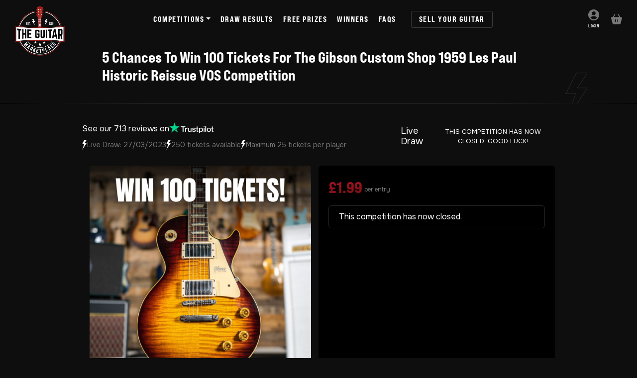

--- FILE ---
content_type: text/html; charset=UTF-8
request_url: https://theguitarmarketplace.com/competition/5-chances-to-win-100-tickets-for-the-gibson-custom-shop-1959-les-paul-historic-reissue-vos-competition/
body_size: 23838
content:
<!doctype html>
<html lang="en">
<head>
	<meta charset="utf-8">
	<meta name="viewport" content="width=device-width, initial-scale=1, shrink-to-fit=no">

	
        <script type="application/javascript" style="display:none">
            /* <![CDATA[ */
            window.pysWooProductData = window.pysWooProductData || [];
                        window.pysWooProductData[126243] = {"tiktok":{"delay":0,"type":"static","name":"AddToCart","pixelIds":["CBTM7TRC77U963VQAB6G"],"params":{"post_type":"product","product_id":"126243","quantity":1,"content_name":"5 Chances To Win 100 Tickets For The Gibson Custom Shop 1959 Les Paul Historic Reissue VOS Competition","category_name":"Ending Soon, Guitars","value":"1.99","currency":"GBP","price":"1.99","content_category":"Ending Soon, Guitars","content_id":"126243","content_type":"product"},"e_id":"woo_add_to_cart_on_button_click","ids":[],"hasTimeWindow":false,"timeWindow":0,"eventID":"","woo_order":"","edd_order":""},"facebook":{"delay":0,"type":"static","name":"AddToCart","pixelIds":["914470759558815"],"params":{"content_type":"product","content_ids":["126243"],"contents":[{"id":"126243","quantity":1}],"content_name":"5 Chances To Win 100 Tickets For The Gibson Custom Shop 1959 Les Paul Historic Reissue VOS Competition","category_name":"Ending Soon, Guitars","value":"1.99","currency":"GBP"},"e_id":"woo_add_to_cart_on_button_click","ids":[],"hasTimeWindow":false,"timeWindow":0,"eventID":"","woo_order":"","edd_order":""}};
                        /* ]]> */
        </script>

        <meta name='robots' content='index, follow, max-image-preview:large, max-snippet:-1, max-video-preview:-1' />
	<style>img:is([sizes="auto" i], [sizes^="auto," i]) { contain-intrinsic-size: 3000px 1500px }</style>
	
<!-- Google Tag Manager for WordPress by gtm4wp.com -->
<script data-cfasync="false" data-pagespeed-no-defer>
	var gtm4wp_datalayer_name = "dataLayer";
	var dataLayer = dataLayer || [];
	const gtm4wp_use_sku_instead = 0;
	const gtm4wp_currency = 'GBP';
	const gtm4wp_product_per_impression = 10;
	const gtm4wp_clear_ecommerce = false;
	const gtm4wp_datalayer_max_timeout = 2000;
</script>
<!-- End Google Tag Manager for WordPress by gtm4wp.com -->
	<!-- This site is optimized with the Yoast SEO plugin v26.7 - https://yoast.com/wordpress/plugins/seo/ -->
	<title>5 Chances To Win 100 Tickets For The Gibson Custom Shop 1959 Les Paul Historic Reissue VOS Competition - The Guitar Marketplace</title>
	<link rel="canonical" href="https://theguitarmarketplace.com/competition/5-chances-to-win-100-tickets-for-the-gibson-custom-shop-1959-les-paul-historic-reissue-vos-competition/" />
	<meta property="og:locale" content="en_GB" />
	<meta property="og:type" content="article" />
	<meta property="og:title" content="5 Chances To Win 100 Tickets For The Gibson Custom Shop 1959 Les Paul Historic Reissue VOS Competition - The Guitar Marketplace" />
	<meta property="og:description" content="GIVE YOURSELF THE BEST CHANCE OF WINNING THIS GIBSON LES PAUL! 🙌 Important &#8211; this is a chance to win 100 tickets for the Gibson Custom Shop 1959 Les Paul Historic Reissue VOS competition. This is not a competition to win the actual guitar. There will be 5 winners for this competition, each winning 100 [&hellip;]" />
	<meta property="og:url" content="https://theguitarmarketplace.com/competition/5-chances-to-win-100-tickets-for-the-gibson-custom-shop-1959-les-paul-historic-reissue-vos-competition/" />
	<meta property="og:site_name" content="The Guitar Marketplace" />
	<meta property="article:publisher" content="https://www.facebook.com/theguitarmarketplace" />
	<meta property="article:modified_time" content="2023-03-27T16:00:47+00:00" />
	<meta property="og:image" content="https://theguitarmarketplace.com/wp-content/uploads/2023/03/Copy-of-Premium-Comp-Fast-Win-Prizes-5.jpg" />
	<meta property="og:image:width" content="1080" />
	<meta property="og:image:height" content="1080" />
	<meta property="og:image:type" content="image/jpeg" />
	<meta name="twitter:card" content="summary_large_image" />
	<meta name="twitter:label1" content="Estimated reading time" />
	<meta name="twitter:data1" content="1 minute" />
	<script type="application/ld+json" class="yoast-schema-graph">{"@context":"https://schema.org","@graph":[{"@type":"WebPage","@id":"https://theguitarmarketplace.com/competition/5-chances-to-win-100-tickets-for-the-gibson-custom-shop-1959-les-paul-historic-reissue-vos-competition/","url":"https://theguitarmarketplace.com/competition/5-chances-to-win-100-tickets-for-the-gibson-custom-shop-1959-les-paul-historic-reissue-vos-competition/","name":"5 Chances To Win 100 Tickets For The Gibson Custom Shop 1959 Les Paul Historic Reissue VOS Competition - The Guitar Marketplace","isPartOf":{"@id":"https://theguitarmarketplace.com/#website"},"primaryImageOfPage":{"@id":"https://theguitarmarketplace.com/competition/5-chances-to-win-100-tickets-for-the-gibson-custom-shop-1959-les-paul-historic-reissue-vos-competition/#primaryimage"},"image":{"@id":"https://theguitarmarketplace.com/competition/5-chances-to-win-100-tickets-for-the-gibson-custom-shop-1959-les-paul-historic-reissue-vos-competition/#primaryimage"},"thumbnailUrl":"https://theguitarmarketplace.com/wp-content/uploads/2023/03/Copy-of-Premium-Comp-Fast-Win-Prizes-5.jpg","datePublished":"2023-03-20T14:47:57+00:00","dateModified":"2023-03-27T16:00:47+00:00","breadcrumb":{"@id":"https://theguitarmarketplace.com/competition/5-chances-to-win-100-tickets-for-the-gibson-custom-shop-1959-les-paul-historic-reissue-vos-competition/#breadcrumb"},"inLanguage":"en-GB","potentialAction":[{"@type":"ReadAction","target":["https://theguitarmarketplace.com/competition/5-chances-to-win-100-tickets-for-the-gibson-custom-shop-1959-les-paul-historic-reissue-vos-competition/"]}]},{"@type":"ImageObject","inLanguage":"en-GB","@id":"https://theguitarmarketplace.com/competition/5-chances-to-win-100-tickets-for-the-gibson-custom-shop-1959-les-paul-historic-reissue-vos-competition/#primaryimage","url":"https://theguitarmarketplace.com/wp-content/uploads/2023/03/Copy-of-Premium-Comp-Fast-Win-Prizes-5.jpg","contentUrl":"https://theguitarmarketplace.com/wp-content/uploads/2023/03/Copy-of-Premium-Comp-Fast-Win-Prizes-5.jpg","width":1080,"height":1080},{"@type":"BreadcrumbList","@id":"https://theguitarmarketplace.com/competition/5-chances-to-win-100-tickets-for-the-gibson-custom-shop-1959-les-paul-historic-reissue-vos-competition/#breadcrumb","itemListElement":[{"@type":"ListItem","position":1,"name":"Home","item":"https://theguitarmarketplace.com/"},{"@type":"ListItem","position":2,"name":"Competitions","item":"https://theguitarmarketplace.com/competitions/"},{"@type":"ListItem","position":3,"name":"5 Chances To Win 100 Tickets For The Gibson Custom Shop 1959 Les Paul Historic Reissue VOS Competition"}]},{"@type":"WebSite","@id":"https://theguitarmarketplace.com/#website","url":"https://theguitarmarketplace.com/","name":"The Guitar Marketplace","description":"Win Your Dream Guitar!","publisher":{"@id":"https://theguitarmarketplace.com/#organization"},"potentialAction":[{"@type":"SearchAction","target":{"@type":"EntryPoint","urlTemplate":"https://theguitarmarketplace.com/?s={search_term_string}"},"query-input":{"@type":"PropertyValueSpecification","valueRequired":true,"valueName":"search_term_string"}}],"inLanguage":"en-GB"},{"@type":"Organization","@id":"https://theguitarmarketplace.com/#organization","name":"The Guitar Marketplace","url":"https://theguitarmarketplace.com/","logo":{"@type":"ImageObject","inLanguage":"en-GB","@id":"https://theguitarmarketplace.com/#/schema/logo/image/","url":"https://theguitarmarketplace.com/wp-content/uploads/2021/11/tgm-logo-black-social.png","contentUrl":"https://theguitarmarketplace.com/wp-content/uploads/2021/11/tgm-logo-black-social.png","width":1718,"height":1095,"caption":"The Guitar Marketplace"},"image":{"@id":"https://theguitarmarketplace.com/#/schema/logo/image/"},"sameAs":["https://www.facebook.com/theguitarmarketplace","https://www.instagram.com/guitarmarketplace/","https://www.youtube.com/channel/UCZqDzVCNyMsDF6YFl3r_ssA"]}]}</script>
	<!-- / Yoast SEO plugin. -->


<script type='application/javascript' id='pys-version-script'>console.log('PixelYourSite PRO version 12.3.5.1');</script>
<link rel='dns-prefetch' href='//static.klaviyo.com' />
<link rel='dns-prefetch' href='//widget.trustpilot.com' />
<link rel='dns-prefetch' href='//fonts.googleapis.com' />
<script type="text/javascript">
/* <![CDATA[ */
window._wpemojiSettings = {"baseUrl":"https:\/\/s.w.org\/images\/core\/emoji\/16.0.1\/72x72\/","ext":".png","svgUrl":"https:\/\/s.w.org\/images\/core\/emoji\/16.0.1\/svg\/","svgExt":".svg","source":{"concatemoji":"https:\/\/theguitarmarketplace.com\/wp-includes\/js\/wp-emoji-release.min.js?ver=6.8.3"}};
/*! This file is auto-generated */
!function(s,n){var o,i,e;function c(e){try{var t={supportTests:e,timestamp:(new Date).valueOf()};sessionStorage.setItem(o,JSON.stringify(t))}catch(e){}}function p(e,t,n){e.clearRect(0,0,e.canvas.width,e.canvas.height),e.fillText(t,0,0);var t=new Uint32Array(e.getImageData(0,0,e.canvas.width,e.canvas.height).data),a=(e.clearRect(0,0,e.canvas.width,e.canvas.height),e.fillText(n,0,0),new Uint32Array(e.getImageData(0,0,e.canvas.width,e.canvas.height).data));return t.every(function(e,t){return e===a[t]})}function u(e,t){e.clearRect(0,0,e.canvas.width,e.canvas.height),e.fillText(t,0,0);for(var n=e.getImageData(16,16,1,1),a=0;a<n.data.length;a++)if(0!==n.data[a])return!1;return!0}function f(e,t,n,a){switch(t){case"flag":return n(e,"\ud83c\udff3\ufe0f\u200d\u26a7\ufe0f","\ud83c\udff3\ufe0f\u200b\u26a7\ufe0f")?!1:!n(e,"\ud83c\udde8\ud83c\uddf6","\ud83c\udde8\u200b\ud83c\uddf6")&&!n(e,"\ud83c\udff4\udb40\udc67\udb40\udc62\udb40\udc65\udb40\udc6e\udb40\udc67\udb40\udc7f","\ud83c\udff4\u200b\udb40\udc67\u200b\udb40\udc62\u200b\udb40\udc65\u200b\udb40\udc6e\u200b\udb40\udc67\u200b\udb40\udc7f");case"emoji":return!a(e,"\ud83e\udedf")}return!1}function g(e,t,n,a){var r="undefined"!=typeof WorkerGlobalScope&&self instanceof WorkerGlobalScope?new OffscreenCanvas(300,150):s.createElement("canvas"),o=r.getContext("2d",{willReadFrequently:!0}),i=(o.textBaseline="top",o.font="600 32px Arial",{});return e.forEach(function(e){i[e]=t(o,e,n,a)}),i}function t(e){var t=s.createElement("script");t.src=e,t.defer=!0,s.head.appendChild(t)}"undefined"!=typeof Promise&&(o="wpEmojiSettingsSupports",i=["flag","emoji"],n.supports={everything:!0,everythingExceptFlag:!0},e=new Promise(function(e){s.addEventListener("DOMContentLoaded",e,{once:!0})}),new Promise(function(t){var n=function(){try{var e=JSON.parse(sessionStorage.getItem(o));if("object"==typeof e&&"number"==typeof e.timestamp&&(new Date).valueOf()<e.timestamp+604800&&"object"==typeof e.supportTests)return e.supportTests}catch(e){}return null}();if(!n){if("undefined"!=typeof Worker&&"undefined"!=typeof OffscreenCanvas&&"undefined"!=typeof URL&&URL.createObjectURL&&"undefined"!=typeof Blob)try{var e="postMessage("+g.toString()+"("+[JSON.stringify(i),f.toString(),p.toString(),u.toString()].join(",")+"));",a=new Blob([e],{type:"text/javascript"}),r=new Worker(URL.createObjectURL(a),{name:"wpTestEmojiSupports"});return void(r.onmessage=function(e){c(n=e.data),r.terminate(),t(n)})}catch(e){}c(n=g(i,f,p,u))}t(n)}).then(function(e){for(var t in e)n.supports[t]=e[t],n.supports.everything=n.supports.everything&&n.supports[t],"flag"!==t&&(n.supports.everythingExceptFlag=n.supports.everythingExceptFlag&&n.supports[t]);n.supports.everythingExceptFlag=n.supports.everythingExceptFlag&&!n.supports.flag,n.DOMReady=!1,n.readyCallback=function(){n.DOMReady=!0}}).then(function(){return e}).then(function(){var e;n.supports.everything||(n.readyCallback(),(e=n.source||{}).concatemoji?t(e.concatemoji):e.wpemoji&&e.twemoji&&(t(e.twemoji),t(e.wpemoji)))}))}((window,document),window._wpemojiSettings);
/* ]]> */
</script>
<link rel='stylesheet' id='wc-points-and-rewards-blocks-integration-css' href='https://theguitarmarketplace.com/wp-content/plugins/woocommerce-points-and-rewards/build/style-index.css?ver=1.8.11' type='text/css' media='all' />
<style id='wp-emoji-styles-inline-css' type='text/css'>

	img.wp-smiley, img.emoji {
		display: inline !important;
		border: none !important;
		box-shadow: none !important;
		height: 1em !important;
		width: 1em !important;
		margin: 0 0.07em !important;
		vertical-align: -0.1em !important;
		background: none !important;
		padding: 0 !important;
	}
</style>
<link rel='stylesheet' id='wp-block-library-css' href='https://theguitarmarketplace.com/wp-includes/css/dist/block-library/style.min.css?ver=6.8.3' type='text/css' media='all' />
<style id='classic-theme-styles-inline-css' type='text/css'>
/*! This file is auto-generated */
.wp-block-button__link{color:#fff;background-color:#32373c;border-radius:9999px;box-shadow:none;text-decoration:none;padding:calc(.667em + 2px) calc(1.333em + 2px);font-size:1.125em}.wp-block-file__button{background:#32373c;color:#fff;text-decoration:none}
</style>
<style id='global-styles-inline-css' type='text/css'>
:root{--wp--preset--aspect-ratio--square: 1;--wp--preset--aspect-ratio--4-3: 4/3;--wp--preset--aspect-ratio--3-4: 3/4;--wp--preset--aspect-ratio--3-2: 3/2;--wp--preset--aspect-ratio--2-3: 2/3;--wp--preset--aspect-ratio--16-9: 16/9;--wp--preset--aspect-ratio--9-16: 9/16;--wp--preset--color--black: #000000;--wp--preset--color--cyan-bluish-gray: #abb8c3;--wp--preset--color--white: #ffffff;--wp--preset--color--pale-pink: #f78da7;--wp--preset--color--vivid-red: #cf2e2e;--wp--preset--color--luminous-vivid-orange: #ff6900;--wp--preset--color--luminous-vivid-amber: #fcb900;--wp--preset--color--light-green-cyan: #7bdcb5;--wp--preset--color--vivid-green-cyan: #00d084;--wp--preset--color--pale-cyan-blue: #8ed1fc;--wp--preset--color--vivid-cyan-blue: #0693e3;--wp--preset--color--vivid-purple: #9b51e0;--wp--preset--gradient--vivid-cyan-blue-to-vivid-purple: linear-gradient(135deg,rgba(6,147,227,1) 0%,rgb(155,81,224) 100%);--wp--preset--gradient--light-green-cyan-to-vivid-green-cyan: linear-gradient(135deg,rgb(122,220,180) 0%,rgb(0,208,130) 100%);--wp--preset--gradient--luminous-vivid-amber-to-luminous-vivid-orange: linear-gradient(135deg,rgba(252,185,0,1) 0%,rgba(255,105,0,1) 100%);--wp--preset--gradient--luminous-vivid-orange-to-vivid-red: linear-gradient(135deg,rgba(255,105,0,1) 0%,rgb(207,46,46) 100%);--wp--preset--gradient--very-light-gray-to-cyan-bluish-gray: linear-gradient(135deg,rgb(238,238,238) 0%,rgb(169,184,195) 100%);--wp--preset--gradient--cool-to-warm-spectrum: linear-gradient(135deg,rgb(74,234,220) 0%,rgb(151,120,209) 20%,rgb(207,42,186) 40%,rgb(238,44,130) 60%,rgb(251,105,98) 80%,rgb(254,248,76) 100%);--wp--preset--gradient--blush-light-purple: linear-gradient(135deg,rgb(255,206,236) 0%,rgb(152,150,240) 100%);--wp--preset--gradient--blush-bordeaux: linear-gradient(135deg,rgb(254,205,165) 0%,rgb(254,45,45) 50%,rgb(107,0,62) 100%);--wp--preset--gradient--luminous-dusk: linear-gradient(135deg,rgb(255,203,112) 0%,rgb(199,81,192) 50%,rgb(65,88,208) 100%);--wp--preset--gradient--pale-ocean: linear-gradient(135deg,rgb(255,245,203) 0%,rgb(182,227,212) 50%,rgb(51,167,181) 100%);--wp--preset--gradient--electric-grass: linear-gradient(135deg,rgb(202,248,128) 0%,rgb(113,206,126) 100%);--wp--preset--gradient--midnight: linear-gradient(135deg,rgb(2,3,129) 0%,rgb(40,116,252) 100%);--wp--preset--font-size--small: 13px;--wp--preset--font-size--medium: 20px;--wp--preset--font-size--large: 36px;--wp--preset--font-size--x-large: 42px;--wp--preset--spacing--20: 0.44rem;--wp--preset--spacing--30: 0.67rem;--wp--preset--spacing--40: 1rem;--wp--preset--spacing--50: 1.5rem;--wp--preset--spacing--60: 2.25rem;--wp--preset--spacing--70: 3.38rem;--wp--preset--spacing--80: 5.06rem;--wp--preset--shadow--natural: 6px 6px 9px rgba(0, 0, 0, 0.2);--wp--preset--shadow--deep: 12px 12px 50px rgba(0, 0, 0, 0.4);--wp--preset--shadow--sharp: 6px 6px 0px rgba(0, 0, 0, 0.2);--wp--preset--shadow--outlined: 6px 6px 0px -3px rgba(255, 255, 255, 1), 6px 6px rgba(0, 0, 0, 1);--wp--preset--shadow--crisp: 6px 6px 0px rgba(0, 0, 0, 1);}:where(.is-layout-flex){gap: 0.5em;}:where(.is-layout-grid){gap: 0.5em;}body .is-layout-flex{display: flex;}.is-layout-flex{flex-wrap: wrap;align-items: center;}.is-layout-flex > :is(*, div){margin: 0;}body .is-layout-grid{display: grid;}.is-layout-grid > :is(*, div){margin: 0;}:where(.wp-block-columns.is-layout-flex){gap: 2em;}:where(.wp-block-columns.is-layout-grid){gap: 2em;}:where(.wp-block-post-template.is-layout-flex){gap: 1.25em;}:where(.wp-block-post-template.is-layout-grid){gap: 1.25em;}.has-black-color{color: var(--wp--preset--color--black) !important;}.has-cyan-bluish-gray-color{color: var(--wp--preset--color--cyan-bluish-gray) !important;}.has-white-color{color: var(--wp--preset--color--white) !important;}.has-pale-pink-color{color: var(--wp--preset--color--pale-pink) !important;}.has-vivid-red-color{color: var(--wp--preset--color--vivid-red) !important;}.has-luminous-vivid-orange-color{color: var(--wp--preset--color--luminous-vivid-orange) !important;}.has-luminous-vivid-amber-color{color: var(--wp--preset--color--luminous-vivid-amber) !important;}.has-light-green-cyan-color{color: var(--wp--preset--color--light-green-cyan) !important;}.has-vivid-green-cyan-color{color: var(--wp--preset--color--vivid-green-cyan) !important;}.has-pale-cyan-blue-color{color: var(--wp--preset--color--pale-cyan-blue) !important;}.has-vivid-cyan-blue-color{color: var(--wp--preset--color--vivid-cyan-blue) !important;}.has-vivid-purple-color{color: var(--wp--preset--color--vivid-purple) !important;}.has-black-background-color{background-color: var(--wp--preset--color--black) !important;}.has-cyan-bluish-gray-background-color{background-color: var(--wp--preset--color--cyan-bluish-gray) !important;}.has-white-background-color{background-color: var(--wp--preset--color--white) !important;}.has-pale-pink-background-color{background-color: var(--wp--preset--color--pale-pink) !important;}.has-vivid-red-background-color{background-color: var(--wp--preset--color--vivid-red) !important;}.has-luminous-vivid-orange-background-color{background-color: var(--wp--preset--color--luminous-vivid-orange) !important;}.has-luminous-vivid-amber-background-color{background-color: var(--wp--preset--color--luminous-vivid-amber) !important;}.has-light-green-cyan-background-color{background-color: var(--wp--preset--color--light-green-cyan) !important;}.has-vivid-green-cyan-background-color{background-color: var(--wp--preset--color--vivid-green-cyan) !important;}.has-pale-cyan-blue-background-color{background-color: var(--wp--preset--color--pale-cyan-blue) !important;}.has-vivid-cyan-blue-background-color{background-color: var(--wp--preset--color--vivid-cyan-blue) !important;}.has-vivid-purple-background-color{background-color: var(--wp--preset--color--vivid-purple) !important;}.has-black-border-color{border-color: var(--wp--preset--color--black) !important;}.has-cyan-bluish-gray-border-color{border-color: var(--wp--preset--color--cyan-bluish-gray) !important;}.has-white-border-color{border-color: var(--wp--preset--color--white) !important;}.has-pale-pink-border-color{border-color: var(--wp--preset--color--pale-pink) !important;}.has-vivid-red-border-color{border-color: var(--wp--preset--color--vivid-red) !important;}.has-luminous-vivid-orange-border-color{border-color: var(--wp--preset--color--luminous-vivid-orange) !important;}.has-luminous-vivid-amber-border-color{border-color: var(--wp--preset--color--luminous-vivid-amber) !important;}.has-light-green-cyan-border-color{border-color: var(--wp--preset--color--light-green-cyan) !important;}.has-vivid-green-cyan-border-color{border-color: var(--wp--preset--color--vivid-green-cyan) !important;}.has-pale-cyan-blue-border-color{border-color: var(--wp--preset--color--pale-cyan-blue) !important;}.has-vivid-cyan-blue-border-color{border-color: var(--wp--preset--color--vivid-cyan-blue) !important;}.has-vivid-purple-border-color{border-color: var(--wp--preset--color--vivid-purple) !important;}.has-vivid-cyan-blue-to-vivid-purple-gradient-background{background: var(--wp--preset--gradient--vivid-cyan-blue-to-vivid-purple) !important;}.has-light-green-cyan-to-vivid-green-cyan-gradient-background{background: var(--wp--preset--gradient--light-green-cyan-to-vivid-green-cyan) !important;}.has-luminous-vivid-amber-to-luminous-vivid-orange-gradient-background{background: var(--wp--preset--gradient--luminous-vivid-amber-to-luminous-vivid-orange) !important;}.has-luminous-vivid-orange-to-vivid-red-gradient-background{background: var(--wp--preset--gradient--luminous-vivid-orange-to-vivid-red) !important;}.has-very-light-gray-to-cyan-bluish-gray-gradient-background{background: var(--wp--preset--gradient--very-light-gray-to-cyan-bluish-gray) !important;}.has-cool-to-warm-spectrum-gradient-background{background: var(--wp--preset--gradient--cool-to-warm-spectrum) !important;}.has-blush-light-purple-gradient-background{background: var(--wp--preset--gradient--blush-light-purple) !important;}.has-blush-bordeaux-gradient-background{background: var(--wp--preset--gradient--blush-bordeaux) !important;}.has-luminous-dusk-gradient-background{background: var(--wp--preset--gradient--luminous-dusk) !important;}.has-pale-ocean-gradient-background{background: var(--wp--preset--gradient--pale-ocean) !important;}.has-electric-grass-gradient-background{background: var(--wp--preset--gradient--electric-grass) !important;}.has-midnight-gradient-background{background: var(--wp--preset--gradient--midnight) !important;}.has-small-font-size{font-size: var(--wp--preset--font-size--small) !important;}.has-medium-font-size{font-size: var(--wp--preset--font-size--medium) !important;}.has-large-font-size{font-size: var(--wp--preset--font-size--large) !important;}.has-x-large-font-size{font-size: var(--wp--preset--font-size--x-large) !important;}
:where(.wp-block-post-template.is-layout-flex){gap: 1.25em;}:where(.wp-block-post-template.is-layout-grid){gap: 1.25em;}
:where(.wp-block-columns.is-layout-flex){gap: 2em;}:where(.wp-block-columns.is-layout-grid){gap: 2em;}
:root :where(.wp-block-pullquote){font-size: 1.5em;line-height: 1.6;}
</style>
<link rel='stylesheet' id='frontend-css-css' href='https://theguitarmarketplace.com/wp-content/plugins/EDM-Product-Gallery-Slider-master/public/css/frontend.css?ver=1.0.0' type='text/css' media='all' />
<style id='woocommerce-inline-inline-css' type='text/css'>
.woocommerce form .form-row .required { visibility: visible; }
</style>
<link rel='stylesheet' id='zap-popup-css' href='https://theguitarmarketplace.com/wp-content/plugins/zap-competitions-popup/assets/css/zap-popup.css?ver=2.1.8' type='text/css' media='all' />
<link rel='stylesheet' id='zap-competitions-css' href='https://theguitarmarketplace.com/wp-content/plugins/zap-competitions/public/css/zap-competitions-public.css?ver=4.4.15' type='text/css' media='all' />
<link rel='stylesheet' id='zap-competitions_rageslider-css' href='https://theguitarmarketplace.com/wp-content/plugins/zap-competitions/public/css/zap-competitions-rangeslider.css?ver=4.4.15' type='text/css' media='all' />
<link rel='stylesheet' id='google-fonts-css' href='https://fonts.googleapis.com/css2?family=Source+Sans+Pro%3Awght%40400%3B700&#038;display=swap&#038;ver=2.5.9' type='text/css' media='all' />
<link rel='stylesheet' id='base-styles-css' href='https://theguitarmarketplace.com/wp-content/themes/zap-competitions-theme/style.css?ver=2.5.9' type='text/css' media='all' />
<link rel='stylesheet' id='parent-styles-css' href='https://theguitarmarketplace.com/wp-content/themes/zap-competitions-theme/assets/css/parent.css?ver=2.5.9' type='text/css' media='all' />
<link rel='stylesheet' id='fontawesome-css' href='https://theguitarmarketplace.com/wp-content/themes/zap-competitions-theme/assets/fontawesome/css/all.min.css?ver=2.5.9' type='text/css' media='all' />
<link rel='stylesheet' id='zap-competitions-iw-frontend-css' href='https://theguitarmarketplace.com/wp-content/plugins/zap-competitions/src/Features/Instant_Win/Frontend/css/zap-competitions-instant-win-public.css?ver=4.4.15' type='text/css' media='all' />
<link rel='stylesheet' id='wp-featherlight-css' href='https://theguitarmarketplace.com/wp-content/plugins/wp-featherlight/css/wp-featherlight.min.css?ver=1.3.4' type='text/css' media='all' />
<link rel='stylesheet' id='child-theme-styles-css' href='https://theguitarmarketplace.com/wp-content/themes/guitar-marketplace-theme/assets/css/child-styles.css?ver=2.2.4' type='text/css' media='all' />
<link rel='stylesheet' id='child-theme-amends-css' href='https://theguitarmarketplace.com/wp-content/themes/guitar-marketplace-theme/assets/css/amends.css?ver=1.0.0' type='text/css' media='all' />
<script type="text/javascript" id="jquery-core-js-extra">
/* <![CDATA[ */
var pysTikTokRest = {"restApiUrl":"https:\/\/theguitarmarketplace.com\/wp-json\/pys-tiktok\/v1\/event","debug":"1"};
var pysFacebookRest = {"restApiUrl":"https:\/\/theguitarmarketplace.com\/wp-json\/pys-facebook\/v1\/event","debug":"1"};
/* ]]> */
</script>
<script type="text/javascript" src="https://theguitarmarketplace.com/wp-includes/js/jquery/jquery.min.js?ver=3.7.1" id="jquery-core-js"></script>
<script type="text/javascript" src="https://theguitarmarketplace.com/wp-includes/js/jquery/jquery-migrate.min.js?ver=3.4.1" id="jquery-migrate-js"></script>
<script type="text/javascript" id="tp-js-js-extra">
/* <![CDATA[ */
var trustpilot_settings = {"key":"NPyJUO1FwZ3eHBIF","TrustpilotScriptUrl":"https:\/\/invitejs.trustpilot.com\/tp.min.js","IntegrationAppUrl":"\/\/ecommscript-integrationapp.trustpilot.com","PreviewScriptUrl":"\/\/ecommplugins-scripts.trustpilot.com\/v2.1\/js\/preview.min.js","PreviewCssUrl":"\/\/ecommplugins-scripts.trustpilot.com\/v2.1\/css\/preview.min.css","PreviewWPCssUrl":"\/\/ecommplugins-scripts.trustpilot.com\/v2.1\/css\/preview_wp.css","WidgetScriptUrl":"\/\/widget.trustpilot.com\/bootstrap\/v5\/tp.widget.bootstrap.min.js"};
/* ]]> */
</script>
<script type="text/javascript" src="https://theguitarmarketplace.com/wp-content/plugins/trustpilot-reviews/review/assets/js/headerScript.min.js?ver=1.0&#039; async=&#039;async" id="tp-js-js"></script>
<script type="text/javascript" src="//widget.trustpilot.com/bootstrap/v5/tp.widget.bootstrap.min.js?ver=1.0&#039; async=&#039;async" id="widget-bootstrap-js"></script>
<script type="text/javascript" id="trustbox-js-extra">
/* <![CDATA[ */
var trustbox_settings = {"page":"product","sku":["TRUSTPILOT_SKU_VALUE_126243"],"name":"5 Chances To Win 100 Tickets For The Gibson Custom Shop 1959 Les Paul Historic Reissue VOS Competition"};
var trustpilot_trustbox_settings = {"trustboxes":[{"enabled":"enabled","snippet":"[base64]","customizations":"[base64]","defaults":"[base64]","page":"product","position":"after","corner":"top: #{Y}px; left: #{X}px;","paddingx":"0","paddingy":"0","zindex":"1000","clear":"both","xpaths":"WyJpZChcInByb2R1Y3QtMTUxM1wiKS9ESVZbMl0vRk9STVsxXS9ESVZbMl0iLCIvL0RJVltAY2xhc3M9XCJ6YXBjLXBvc3RhbC1ydWxlcy10ZXh0XCJdIiwiL0hUTUxbMV0vQk9EWVsxXS9ESVZbM10vRElWWzJdL0RJVlsyXS9GT1JNWzFdL0RJVlsyXSJd","sku":"TRUSTPILOT_SKU_VALUE_1513,","name":"Example Competition","widgetName":"Micro Review Count","repeatable":false,"uuid":"5c129421-c027-e938-25c9-4abd5dbedc2c","error":"Your selection is in a form, so it might be not consistent through different pages.","repeatXpath":{"xpathById":{"prefix":"","suffix":""},"xpathFromRoot":{"prefix":"","suffix":""}},"width":"100%","height":"24px","locale":"en-US","theme":"dark"}]};
/* ]]> */
</script>
<script type="text/javascript" src="https://theguitarmarketplace.com/wp-content/plugins/trustpilot-reviews/review/assets/js/trustBoxScript.min.js?ver=1.0&#039; async=&#039;async" id="trustbox-js"></script>
<script type="text/javascript" src="https://theguitarmarketplace.com/wp-content/plugins/woocommerce/assets/js/jquery-blockui/jquery.blockUI.min.js?ver=2.7.0-wc.10.4.3" id="wc-jquery-blockui-js" defer="defer" data-wp-strategy="defer"></script>
<script type="text/javascript" id="wc-add-to-cart-js-extra">
/* <![CDATA[ */
var wc_add_to_cart_params = {"ajax_url":"\/wp-admin\/admin-ajax.php","wc_ajax_url":"\/?wc-ajax=%%endpoint%%","i18n_view_cart":"View basket","cart_url":"https:\/\/theguitarmarketplace.com\/cart\/","is_cart":"","cart_redirect_after_add":"no"};
/* ]]> */
</script>
<script type="text/javascript" src="https://theguitarmarketplace.com/wp-content/plugins/woocommerce/assets/js/frontend/add-to-cart.min.js?ver=10.4.3" id="wc-add-to-cart-js" defer="defer" data-wp-strategy="defer"></script>
<script type="text/javascript" id="wc-single-product-js-extra">
/* <![CDATA[ */
var wc_single_product_params = {"i18n_required_rating_text":"Please select a rating","i18n_rating_options":["1 of 5 stars","2 of 5 stars","3 of 5 stars","4 of 5 stars","5 of 5 stars"],"i18n_product_gallery_trigger_text":"View full-screen image gallery","review_rating_required":"yes","flexslider":{"rtl":false,"animation":"slide","smoothHeight":true,"directionNav":false,"controlNav":false,"slideshow":false,"animationSpeed":500,"animationLoop":false,"allowOneSlide":false,"sync":"#carousel"},"zoom_enabled":"","zoom_options":[],"photoswipe_enabled":"","photoswipe_options":{"shareEl":false,"closeOnScroll":false,"history":false,"hideAnimationDuration":0,"showAnimationDuration":0},"flexslider_enabled":"1"};
/* ]]> */
</script>
<script type="text/javascript" src="https://theguitarmarketplace.com/wp-content/plugins/woocommerce/assets/js/frontend/single-product.min.js?ver=10.4.3" id="wc-single-product-js" defer="defer" data-wp-strategy="defer"></script>
<script type="text/javascript" src="https://theguitarmarketplace.com/wp-content/plugins/woocommerce/assets/js/js-cookie/js.cookie.min.js?ver=2.1.4-wc.10.4.3" id="wc-js-cookie-js" defer="defer" data-wp-strategy="defer"></script>
<script type="text/javascript" id="woocommerce-js-extra">
/* <![CDATA[ */
var woocommerce_params = {"ajax_url":"\/wp-admin\/admin-ajax.php","wc_ajax_url":"\/?wc-ajax=%%endpoint%%","i18n_password_show":"Show password","i18n_password_hide":"Hide password"};
/* ]]> */
</script>
<script type="text/javascript" src="https://theguitarmarketplace.com/wp-content/plugins/woocommerce/assets/js/frontend/woocommerce.min.js?ver=10.4.3" id="woocommerce-js" defer="defer" data-wp-strategy="defer"></script>
<script type="text/javascript" src="https://theguitarmarketplace.com/wp-content/plugins/zap-competitions/public/js/rangeslider.min.js?ver=4.4.15" id="zap-competitions_range-js"></script>
<script type="text/javascript" src="https://theguitarmarketplace.com/wp-content/plugins/zap-competitions/public/js/rangeslider-config.js?ver=4.4.15" id="zap-competitions_range_config-js"></script>
<script type="text/javascript" src="https://theguitarmarketplace.com/wp-content/plugins/zap-competitions/public/js/jquery.countdown.min.js?ver=4.4.15" id="zap-competitions_countdown-js"></script>
<script type="text/javascript" src="https://theguitarmarketplace.com/wp-content/plugins/zap-competitions/public/js/luxon.min.js?ver=4.4.15" id="zap-competitions_luxon-js"></script>
<script type="text/javascript" id="zap-competitions_public-js-extra">
/* <![CDATA[ */
var zapc = {"ajaxurl":"https:\/\/theguitarmarketplace.com\/wp-admin\/admin-ajax.php","refresh_rate":"10000","ticket_type":"numbers","ticket_loader":"mu-plugin","nonce":"a64cd755a5","cacheable_mu_enabled":"1","bulk_discounts_enabled":""};
/* ]]> */
</script>
<script type="text/javascript" src="https://theguitarmarketplace.com/wp-content/plugins/zap-competitions/public/js/zap-competitions-public.js?ver=4.4.15" id="zap-competitions_public-js"></script>
<script type="text/javascript" id="wc-cart-fragments-js-extra">
/* <![CDATA[ */
var wc_cart_fragments_params = {"ajax_url":"\/wp-admin\/admin-ajax.php","wc_ajax_url":"\/?wc-ajax=%%endpoint%%","cart_hash_key":"wc_cart_hash_ab0cf79595f21d8dd11a42e91b40dd3e","fragment_name":"wc_fragments_ab0cf79595f21d8dd11a42e91b40dd3e","request_timeout":"5000"};
/* ]]> */
</script>
<script type="text/javascript" src="https://theguitarmarketplace.com/wp-content/plugins/woocommerce/assets/js/frontend/cart-fragments.min.js?ver=10.4.3" id="wc-cart-fragments-js" defer="defer" data-wp-strategy="defer"></script>
<script type="text/javascript" id="utils-js-extra">
/* <![CDATA[ */
var userSettings = {"url":"\/","uid":"0","time":"1768533745","secure":"1"};
/* ]]> */
</script>
<script type="text/javascript" src="https://theguitarmarketplace.com/wp-includes/js/utils.min.js?ver=6.8.3" id="utils-js"></script>
<script type="text/javascript" src="https://theguitarmarketplace.com/wp-content/plugins/pixelyoursite-pro/dist/scripts/jquery.bind-first-0.2.3.min.js" id="jquery-bind-first-js"></script>
<script type="text/javascript" src="https://theguitarmarketplace.com/wp-content/plugins/pixelyoursite-pro/dist/scripts/js.cookie-2.1.3.min.js?ver=2.1.3" id="js-cookie-pys-js"></script>
<script type="text/javascript" src="https://theguitarmarketplace.com/wp-content/plugins/pixelyoursite-pro/dist/scripts/sha256.js?ver=0.11.0" id="js-sha256-js"></script>
<script type="text/javascript" src="https://theguitarmarketplace.com/wp-content/plugins/pixelyoursite-pro/dist/scripts/tld.min.js?ver=2.3.1" id="js-tld-js"></script>
<script type="text/javascript" id="pys-js-extra">
/* <![CDATA[ */
var pysOptions = {"staticEvents":{"facebook":{"init_event":[{"delay":0,"type":"static","ajaxFire":false,"name":"PageView","pixelIds":["914470759558815"],"eventID":"5b7d1f6e-1011-4a71-9980-350a4fd8f5a0","params":{"categories":"Ending Soon, Guitars","page_title":"5 Chances To Win 100 Tickets For The Gibson Custom Shop 1959 Les Paul Historic Reissue VOS Competition","post_type":"product","post_id":126243,"plugin":"PixelYourSite","event_url":"theguitarmarketplace.com\/competition\/5-chances-to-win-100-tickets-for-the-gibson-custom-shop-1959-les-paul-historic-reissue-vos-competition\/","user_role":"guest"},"e_id":"init_event","ids":[],"hasTimeWindow":false,"timeWindow":0,"woo_order":"","edd_order":""}]}},"dynamicEvents":{"automatic_event_internal_link":{"tiktok":{"delay":0,"type":"dyn","name":"ClickButton","pixelIds":["CBTM7TRC77U963VQAB6G"],"eventID":"5dc9507c-15d6-468f-af2e-ba3ba82d94a8","params":[],"e_id":"automatic_event_internal_link","ids":[],"hasTimeWindow":false,"timeWindow":0,"woo_order":"","edd_order":""},"facebook":{"delay":0,"type":"dyn","name":"InternalClick","pixelIds":["914470759558815"],"eventID":"5dc9507c-15d6-468f-af2e-ba3ba82d94a8","params":{"page_title":"5 Chances To Win 100 Tickets For The Gibson Custom Shop 1959 Les Paul Historic Reissue VOS Competition","post_type":"product","post_id":126243,"plugin":"PixelYourSite","event_url":"theguitarmarketplace.com\/competition\/5-chances-to-win-100-tickets-for-the-gibson-custom-shop-1959-les-paul-historic-reissue-vos-competition\/","user_role":"guest"},"e_id":"automatic_event_internal_link","ids":[],"hasTimeWindow":false,"timeWindow":0,"woo_order":"","edd_order":""}},"automatic_event_outbound_link":{"tiktok":{"delay":0,"type":"dyn","name":"ClickButton","pixelIds":["CBTM7TRC77U963VQAB6G"],"eventID":"8db18f5e-938a-42bc-9b03-cf15ba57e623","params":[],"e_id":"automatic_event_outbound_link","ids":[],"hasTimeWindow":false,"timeWindow":0,"woo_order":"","edd_order":""},"facebook":{"delay":0,"type":"dyn","name":"OutboundClick","pixelIds":["914470759558815"],"eventID":"8db18f5e-938a-42bc-9b03-cf15ba57e623","params":{"page_title":"5 Chances To Win 100 Tickets For The Gibson Custom Shop 1959 Les Paul Historic Reissue VOS Competition","post_type":"product","post_id":126243,"plugin":"PixelYourSite","event_url":"theguitarmarketplace.com\/competition\/5-chances-to-win-100-tickets-for-the-gibson-custom-shop-1959-les-paul-historic-reissue-vos-competition\/","user_role":"guest"},"e_id":"automatic_event_outbound_link","ids":[],"hasTimeWindow":false,"timeWindow":0,"woo_order":"","edd_order":""}},"automatic_event_form":{"tiktok":{"delay":0,"type":"dyn","name":"SubmitForm","pixelIds":["CBTM7TRC77U963VQAB6G"],"eventID":"57e5d7d4-55d4-4092-8ea7-99278b28d8e3","params":[],"e_id":"automatic_event_form","ids":[],"hasTimeWindow":false,"timeWindow":0,"woo_order":"","edd_order":""},"facebook":{"delay":0,"type":"dyn","name":"Form","pixelIds":["914470759558815"],"eventID":"57e5d7d4-55d4-4092-8ea7-99278b28d8e3","params":{"page_title":"5 Chances To Win 100 Tickets For The Gibson Custom Shop 1959 Les Paul Historic Reissue VOS Competition","post_type":"product","post_id":126243,"plugin":"PixelYourSite","event_url":"theguitarmarketplace.com\/competition\/5-chances-to-win-100-tickets-for-the-gibson-custom-shop-1959-les-paul-historic-reissue-vos-competition\/","user_role":"guest"},"e_id":"automatic_event_form","ids":[],"hasTimeWindow":false,"timeWindow":0,"woo_order":"","edd_order":""}},"automatic_event_download":{"tiktok":{"delay":0,"type":"dyn","name":"Download","extensions":["","doc","exe","js","pdf","ppt","tgz","zip","xls"],"pixelIds":["CBTM7TRC77U963VQAB6G"],"eventID":"b2e2c002-2c49-44e5-bbd7-caf832e3ec94","params":[],"e_id":"automatic_event_download","ids":[],"hasTimeWindow":false,"timeWindow":0,"woo_order":"","edd_order":""},"facebook":{"delay":0,"type":"dyn","name":"Download","extensions":["","doc","exe","js","pdf","ppt","tgz","zip","xls"],"pixelIds":["914470759558815"],"eventID":"b2e2c002-2c49-44e5-bbd7-caf832e3ec94","params":{"page_title":"5 Chances To Win 100 Tickets For The Gibson Custom Shop 1959 Les Paul Historic Reissue VOS Competition","post_type":"product","post_id":126243,"plugin":"PixelYourSite","event_url":"theguitarmarketplace.com\/competition\/5-chances-to-win-100-tickets-for-the-gibson-custom-shop-1959-les-paul-historic-reissue-vos-competition\/","user_role":"guest"},"e_id":"automatic_event_download","ids":[],"hasTimeWindow":false,"timeWindow":0,"woo_order":"","edd_order":""}},"automatic_event_video":{"facebook":{"delay":0,"type":"dyn","name":"WatchVideo","pixelIds":["914470759558815"],"eventID":"e690de40-9bcf-49ee-bab3-332c4dbf4c30","params":{"page_title":"5 Chances To Win 100 Tickets For The Gibson Custom Shop 1959 Les Paul Historic Reissue VOS Competition","post_type":"product","post_id":126243,"plugin":"PixelYourSite","event_url":"theguitarmarketplace.com\/competition\/5-chances-to-win-100-tickets-for-the-gibson-custom-shop-1959-les-paul-historic-reissue-vos-competition\/","user_role":"guest"},"e_id":"automatic_event_video","ids":[],"hasTimeWindow":false,"timeWindow":0,"woo_order":"","edd_order":""}},"automatic_event_tel_link":{"facebook":{"delay":0,"type":"dyn","name":"TelClick","pixelIds":["914470759558815"],"eventID":"5afb3dd7-a94d-4e9c-8583-f7d5947a6c81","params":{"page_title":"5 Chances To Win 100 Tickets For The Gibson Custom Shop 1959 Les Paul Historic Reissue VOS Competition","post_type":"product","post_id":126243,"plugin":"PixelYourSite","event_url":"theguitarmarketplace.com\/competition\/5-chances-to-win-100-tickets-for-the-gibson-custom-shop-1959-les-paul-historic-reissue-vos-competition\/","user_role":"guest"},"e_id":"automatic_event_tel_link","ids":[],"hasTimeWindow":false,"timeWindow":0,"woo_order":"","edd_order":""}},"automatic_event_email_link":{"facebook":{"delay":0,"type":"dyn","name":"EmailClick","pixelIds":["914470759558815"],"eventID":"81a6387f-31e7-4a10-9c6d-b9fbec9a4f18","params":{"page_title":"5 Chances To Win 100 Tickets For The Gibson Custom Shop 1959 Les Paul Historic Reissue VOS Competition","post_type":"product","post_id":126243,"plugin":"PixelYourSite","event_url":"theguitarmarketplace.com\/competition\/5-chances-to-win-100-tickets-for-the-gibson-custom-shop-1959-les-paul-historic-reissue-vos-competition\/","user_role":"guest"},"e_id":"automatic_event_email_link","ids":[],"hasTimeWindow":false,"timeWindow":0,"woo_order":"","edd_order":""}},"automatic_event_comment":{"facebook":{"delay":0,"type":"dyn","name":"Comment","pixelIds":["914470759558815"],"eventID":"ef985085-cacf-45b4-bedc-55d4de53dc7b","params":{"page_title":"5 Chances To Win 100 Tickets For The Gibson Custom Shop 1959 Les Paul Historic Reissue VOS Competition","post_type":"product","post_id":126243,"plugin":"PixelYourSite","event_url":"theguitarmarketplace.com\/competition\/5-chances-to-win-100-tickets-for-the-gibson-custom-shop-1959-les-paul-historic-reissue-vos-competition\/","user_role":"guest"},"e_id":"automatic_event_comment","ids":[],"hasTimeWindow":false,"timeWindow":0,"woo_order":"","edd_order":""}},"automatic_event_adsense":{"facebook":{"delay":0,"type":"dyn","name":"AdSense","pixelIds":["914470759558815"],"eventID":"2fb82561-bcd4-4320-99a1-e6c7a68c5b58","params":{"page_title":"5 Chances To Win 100 Tickets For The Gibson Custom Shop 1959 Les Paul Historic Reissue VOS Competition","post_type":"product","post_id":126243,"plugin":"PixelYourSite","event_url":"theguitarmarketplace.com\/competition\/5-chances-to-win-100-tickets-for-the-gibson-custom-shop-1959-les-paul-historic-reissue-vos-competition\/","user_role":"guest"},"e_id":"automatic_event_adsense","ids":[],"hasTimeWindow":false,"timeWindow":0,"woo_order":"","edd_order":""}}},"triggerEvents":[],"triggerEventTypes":[],"tiktok":{"pixelIds":["CBTM7TRC77U963VQAB6G"],"serverApiEnabled":false,"advanced_matching":{"external_id":"3802d0b185419f60dd62cd5c4f7a19e309dbeff5ba57995011a94bf68fd26f1b"}},"facebook":{"pixelIds":["914470759558815"],"advancedMatchingEnabled":true,"advancedMatching":{"external_id":"3802d0b185419f60dd62cd5c4f7a19e309dbeff5ba57995011a94bf68fd26f1b"},"removeMetadata":false,"wooVariableAsSimple":false,"serverApiEnabled":false,"wooCRSendFromServer":false,"send_external_id":true,"enabled_medical":false,"do_not_track_medical_param":["event_url","post_title","page_title","landing_page","content_name","categories","category_name","tags"],"meta_ldu":false},"debug":"","siteUrl":"https:\/\/theguitarmarketplace.com","ajaxUrl":"https:\/\/theguitarmarketplace.com\/wp-admin\/admin-ajax.php","ajax_event":"0787bc00bd","trackUTMs":"1","trackTrafficSource":"1","user_id":"0","enable_lading_page_param":"1","cookie_duration":"7","enable_event_day_param":"1","enable_event_month_param":"1","enable_event_time_param":"1","enable_remove_target_url_param":"1","enable_remove_download_url_param":"1","visit_data_model":"first_visit","last_visit_duration":"60","enable_auto_save_advance_matching":"1","enable_success_send_form":"","enable_automatic_events":"1","enable_event_video":"1","ajaxForServerEvent":"1","ajaxForServerStaticEvent":"1","useSendBeacon":"1","send_external_id":"1","external_id_expire":"180","track_cookie_for_subdomains":"1","google_consent_mode":"1","data_persistency":"keep_data","advance_matching_form":{"enable_advance_matching_forms":true,"advance_matching_fn_names":["","first_name","first-name","first name","name"],"advance_matching_ln_names":["","last_name","last-name","last name"],"advance_matching_tel_names":["","phone","tel"],"advance_matching_em_names":[""]},"advance_matching_url":{"enable_advance_matching_url":true,"advance_matching_fn_names":[""],"advance_matching_ln_names":[""],"advance_matching_tel_names":[""],"advance_matching_em_names":[""]},"track_dynamic_fields":[],"gdpr":{"ajax_enabled":false,"all_disabled_by_api":false,"facebook_disabled_by_api":false,"tiktok_disabled_by_api":false,"analytics_disabled_by_api":false,"google_ads_disabled_by_api":false,"pinterest_disabled_by_api":false,"bing_disabled_by_api":false,"reddit_disabled_by_api":false,"externalID_disabled_by_api":false,"facebook_prior_consent_enabled":true,"tiktok_prior_consent_enabled":true,"analytics_prior_consent_enabled":true,"google_ads_prior_consent_enabled":true,"pinterest_prior_consent_enabled":true,"bing_prior_consent_enabled":true,"cookiebot_integration_enabled":false,"cookiebot_facebook_consent_category":"marketing","cookiebot_tiktok_consent_category":"marketing","cookiebot_analytics_consent_category":"statistics","cookiebot_google_ads_consent_category":"marketing","cookiebot_pinterest_consent_category":"marketing","cookiebot_bing_consent_category":"marketing","cookie_notice_integration_enabled":false,"cookie_law_info_integration_enabled":false,"real_cookie_banner_integration_enabled":false,"consent_magic_integration_enabled":false,"analytics_storage":{"enabled":true,"value":"granted","filter":false},"ad_storage":{"enabled":true,"value":"granted","filter":false},"ad_user_data":{"enabled":true,"value":"granted","filter":false},"ad_personalization":{"enabled":true,"value":"granted","filter":false}},"cookie":{"disabled_all_cookie":false,"disabled_start_session_cookie":false,"disabled_advanced_form_data_cookie":false,"disabled_landing_page_cookie":false,"disabled_first_visit_cookie":false,"disabled_trafficsource_cookie":false,"disabled_utmTerms_cookie":false,"disabled_utmId_cookie":false,"disabled_google_alternative_id":false},"tracking_analytics":{"TrafficSource":"undefined","TrafficLanding":"http:\/\/undefined","TrafficUtms":[],"TrafficUtmsId":[],"userDataEnable":true,"userData":{"emails":[],"phones":[],"addresses":[]},"use_encoding_provided_data":true,"use_multiple_provided_data":true},"GATags":{"ga_datalayer_type":"default","ga_datalayer_name":"dataLayerPYS","gclid_alternative_enabled":false,"gclid_alternative_param":""},"automatic":{"enable_youtube":true,"enable_vimeo":true,"enable_video":true},"woo":{"enabled":true,"enabled_save_data_to_orders":false,"addToCartOnButtonEnabled":false,"addToCartOnButtonValueEnabled":true,"addToCartOnButtonValueOption":"price","woo_purchase_on_transaction":true,"woo_view_content_variation_is_selected":true,"singleProductId":126243,"affiliateEnabled":false,"removeFromCartSelector":"form.woocommerce-cart-form .remove","addToCartCatchMethod":"add_cart_js","is_order_received_page":false,"containOrderId":false,"affiliateEventName":"Lead"},"edd":{"enabled":false},"cache_bypass":"1768533746"};
/* ]]> */
</script>
<script type="text/javascript" src="https://theguitarmarketplace.com/wp-content/plugins/pixelyoursite-pro/dist/scripts/public.js?ver=12.3.5.1" id="pys-js"></script>
<script type="text/javascript" id="wc-settings-dep-in-header-js-after">
/* <![CDATA[ */
console.warn( "Scripts that have a dependency on [wc-settings, wc-blocks-checkout] must be loaded in the footer, klaviyo-klaviyo-checkout-block-editor-script was registered to load in the header, but has been switched to load in the footer instead. See https://github.com/woocommerce/woocommerce-gutenberg-products-block/pull/5059" );
console.warn( "Scripts that have a dependency on [wc-settings, wc-blocks-checkout] must be loaded in the footer, klaviyo-klaviyo-checkout-block-view-script was registered to load in the header, but has been switched to load in the footer instead. See https://github.com/woocommerce/woocommerce-gutenberg-products-block/pull/5059" );
/* ]]> */
</script>
<link rel="https://api.w.org/" href="https://theguitarmarketplace.com/wp-json/" /><link rel="alternate" title="JSON" type="application/json" href="https://theguitarmarketplace.com/wp-json/wp/v2/product/126243" /><link rel="EditURI" type="application/rsd+xml" title="RSD" href="https://theguitarmarketplace.com/xmlrpc.php?rsd" />
<meta name="generator" content="WordPress 6.8.3" />
<meta name="generator" content="WooCommerce 10.4.3" />
<link rel='shortlink' href='https://theguitarmarketplace.com/?p=126243' />
<link rel="alternate" title="oEmbed (JSON)" type="application/json+oembed" href="https://theguitarmarketplace.com/wp-json/oembed/1.0/embed?url=https%3A%2F%2Ftheguitarmarketplace.com%2Fcompetition%2F5-chances-to-win-100-tickets-for-the-gibson-custom-shop-1959-les-paul-historic-reissue-vos-competition%2F" />
<link rel="alternate" title="oEmbed (XML)" type="text/xml+oembed" href="https://theguitarmarketplace.com/wp-json/oembed/1.0/embed?url=https%3A%2F%2Ftheguitarmarketplace.com%2Fcompetition%2F5-chances-to-win-100-tickets-for-the-gibson-custom-shop-1959-les-paul-historic-reissue-vos-competition%2F&#038;format=xml" />

<!-- Google Tag Manager for WordPress by gtm4wp.com -->
<!-- GTM Container placement set to automatic -->
<script data-cfasync="false" data-pagespeed-no-defer type="text/javascript">
	var dataLayer_content = {"pagePostType":"product","pagePostType2":"single-product","pagePostAuthor":"Ben Griffin","productRatingCounts":[],"productAverageRating":0,"productReviewCount":0,"productType":"zap_competition","productIsVariable":0};
	dataLayer.push( dataLayer_content );
</script>
<script data-cfasync="false" data-pagespeed-no-defer type="text/javascript">
(function(w,d,s,l,i){w[l]=w[l]||[];w[l].push({'gtm.start':
new Date().getTime(),event:'gtm.js'});var f=d.getElementsByTagName(s)[0],
j=d.createElement(s),dl=l!='dataLayer'?'&l='+l:'';j.async=true;j.src=
'//www.googletagmanager.com/gtm.js?id='+i+dl;f.parentNode.insertBefore(j,f);
})(window,document,'script','dataLayer','GTM-NBJN4KZ');
</script>
<!-- End Google Tag Manager for WordPress by gtm4wp.com -->	<noscript><style>.woocommerce-product-gallery{ opacity: 1 !important; }</style></noscript>
	<link rel="icon" href="https://theguitarmarketplace.com/wp-content/uploads/2025/02/cropped-favicon-32x32.png" sizes="32x32" />
<link rel="icon" href="https://theguitarmarketplace.com/wp-content/uploads/2025/02/cropped-favicon-192x192.png" sizes="192x192" />
<link rel="apple-touch-icon" href="https://theguitarmarketplace.com/wp-content/uploads/2025/02/cropped-favicon-180x180.png" />
<meta name="msapplication-TileImage" content="https://theguitarmarketplace.com/wp-content/uploads/2025/02/cropped-favicon-270x270.png" />
		<style type="text/css" id="wp-custom-css">
			.single-product #zapciw-instant-wins .zapciw-inner .zapciw-ticket .ticket-title {

	font-size: 0.7em !important;
}

/* Style for mobile carousel item is here due to permission error with FTP */

.carousel .carousel-item img.carousel-image {
	width: 100% !important;
	height: 100% !important;
}

@media screen and (max-width: 768px) {
	
	.carousel .carousel-item .carousel-caption {
    text-align: center;
    align-items: center;
}

.carousel .carousel-item .carousel-caption .title h2 {
    text-align: center;
}
}

@media screen and (max-width: 570px) {
  .carousel .carousel-item {
    height: 450px;
  }
	.carousel .carousel-item .carousel-caption .title {
        padding: 10px 0;
    }
	.carousel .carousel-item .carousel-caption .link a {
		    font-size: 1.4rem;
    padding: 0.5rem 2rem;
	}
}
/* Instant Wins text to white */
.single-product #zapciw-instant-wins,
.single-product #zapciw-instant-wins * {
  color: #ffffff !important;
  fill: #ffffff !important; 
}

.single-product #zapciw-instant-wins .zapciw-ticket .ticket-title,
.single-product #zapciw-instant-wins .zapciw-ticket .ticket-subtitle,
.single-product #zapciw-instant-wins .zapciw-ticket .ticket-number,
.single-product #zapciw-instant-wins .zapciw-ticket .ticket-meta,
.single-product #zapciw-instant-wins .zapciw-ticket .ticket-status {
  color: #ffffff !important;
}

.single-product #zapciw-instant-wins h2 {
    display: none;
}

@media screen and (max-width: 570px) {
	.single-product .zap-competition-accordion-wrapper > .container {
		padding: 0px;
	} 

	.single-product .zap-competition-accordion-wrapper #zap-competition-accordion .card-header {
			padding: 1.5rem 0rem;
	}
	
	.single-product .zap-competition-accordion-wrapper #zap-competition-accordion .card-body {
			padding: 0rem 0rem 2rem;
	}
	
	.single-product #zapciw-instant-wins {
		margin: 0px 0px 0;
	}
	
	.single-product #zapciw-instant-wins .zapciw-inner .zapciw-prize-group.grouped {
			padding: 0.5rem;
	}
	
	    .single-product #zapciw-instant-wins .zapciw-inner .zapciw-prize-group.grouped .zapciw-prize-group-header {
        grid-template-columns: 3fr 6fr 2fr;
        grid-gap: 1rem;
    }
	
	.single-product #zapciw-instant-wins .zapciw-inner .zapciw-prize-group.grouped .zapciw-prize-group-header .zapciw-prize-title {
    font-size: 1.75rem;
	}
}		</style>
		<style id="kirki-inline-styles">.zapct-homepage-products-1{background:rgba(0,0,0,0);background-color:rgba(0,0,0,0);background-repeat:repeat;background-position:center center;background-attachment:scroll;-webkit-background-size:cover;-moz-background-size:cover;-ms-background-size:cover;-o-background-size:cover;background-size:cover;}.zapct-homepage-products-2{background:rgba(0,0,0,0);background-color:rgba(0,0,0,0);background-repeat:repeat;background-position:center center;background-attachment:scroll;-webkit-background-size:cover;-moz-background-size:cover;-ms-background-size:cover;-o-background-size:cover;background-size:cover;}.zapct-homepage-products-3{background:rgba(0,0,0,0);background-color:rgba(0,0,0,0);background-repeat:repeat;background-position:center center;background-attachment:scroll;-webkit-background-size:cover;-moz-background-size:cover;-ms-background-size:cover;-o-background-size:cover;background-size:cover;}.zapct-homepage-products-4{background:rgba(0,0,0,0);background-color:rgba(0,0,0,0);background-repeat:repeat;background-position:center center;background-attachment:scroll;-webkit-background-size:cover;-moz-background-size:cover;-ms-background-size:cover;-o-background-size:cover;background-size:cover;}.zapct-homepage-products-5{background:rgba(0,0,0,0);background-color:rgba(0,0,0,0);background-repeat:repeat;background-position:center center;background-attachment:scroll;-webkit-background-size:cover;-moz-background-size:cover;-ms-background-size:cover;-o-background-size:cover;background-size:cover;}.zapct-homepage-stats .title h3{font-weight:normal;}.zapct-homepage-stats .desc{font-weight:normal;}#zapct-homepage-steps .item{background-repeat:repeat;background-position:center center;background-attachment:scroll;border-width:0px;-webkit-background-size:cover;-moz-background-size:cover;-ms-background-size:cover;-o-background-size:cover;background-size:cover;}#zapct-homepage-icon-group .item{background-repeat:repeat;background-position:center center;background-attachment:scroll;-webkit-background-size:cover;-moz-background-size:cover;-ms-background-size:cover;-o-background-size:cover;background-size:cover;}.zapct-image-block{background-repeat:repeat;background-position:center center;background-attachment:scroll;-webkit-background-size:cover;-moz-background-size:cover;-ms-background-size:cover;-o-background-size:cover;background-size:cover;}.zapct-image-content-block{background:rgba(0,0,0,0);background-color:rgba(0,0,0,0);background-repeat:repeat;background-position:center center;background-attachment:scroll;-webkit-background-size:cover;-moz-background-size:cover;-ms-background-size:cover;-o-background-size:cover;background-size:cover;}.zapct-message-block{background-repeat:repeat;background-position:center center;background-attachment:scroll;-webkit-background-size:cover;-moz-background-size:cover;-ms-background-size:cover;-o-background-size:cover;background-size:cover;}.zapct-app-block{background-repeat:repeat;background-position:center center;background-attachment:scroll;-webkit-background-size:cover;-moz-background-size:cover;-ms-background-size:cover;-o-background-size:cover;background-size:cover;}#zapct-primary-navbar .nav-link{font-weight:normal;}.woocommerce-store-notice{background-color:rgba(255,255,255,0);}.zapct-newsletter-block{background-repeat:repeat;background-position:center center;background-attachment:scroll;-webkit-background-size:cover;-moz-background-size:cover;-ms-background-size:cover;-o-background-size:cover;background-size:cover;}@media only screen and (min-width: 577px) and (max-width: 991px){}@media only screen and (min-width: 992px){}</style>
	
    <link rel="stylesheet" href="https://use.typekit.net/pzc1adh.css">

	
</head>
<body class="wp-singular product-template-default single single-product postid-126243 wp-custom-logo wp-theme-zap-competitions-theme wp-child-theme-guitar-marketplace-theme theme-zap-competitions-theme woocommerce woocommerce-page woocommerce-no-js wp-featherlight-captions">

<!-- GTM Container placement set to automatic -->
<!-- Google Tag Manager (noscript) -->
				<noscript><iframe src="https://www.googletagmanager.com/ns.html?id=GTM-NBJN4KZ" height="0" width="0" style="display:none;visibility:hidden" aria-hidden="true"></iframe></noscript>
<!-- End Google Tag Manager (noscript) -->

<div id="header-outer" class="header-outer">

    <!-- <div class="store-notice">
            </div> -->

            <div class="zapct-navbar zapct-navbar-default">
            
            <nav class="zapct-navbar-primary navbar navbar-light navbar-expand-lg " role="navigation">

                
                    <div class="navbar-brand"><a href="https://theguitarmarketplace.com/" class="custom-logo-link" rel="home"><img width="2560" height="2560" src="https://theguitarmarketplace.com/wp-content/uploads/2026/01/fixed-white-scaled.png" class="custom-logo" alt="The Guitar Marketplace" decoding="async" fetchpriority="high" srcset="https://theguitarmarketplace.com/wp-content/uploads/2026/01/fixed-white-scaled.png 2560w, https://theguitarmarketplace.com/wp-content/uploads/2026/01/fixed-white-300x300.png 300w, https://theguitarmarketplace.com/wp-content/uploads/2026/01/fixed-white-1024x1024.png 1024w, https://theguitarmarketplace.com/wp-content/uploads/2026/01/fixed-white-150x150.png 150w, https://theguitarmarketplace.com/wp-content/uploads/2026/01/fixed-white-768x768.png 768w, https://theguitarmarketplace.com/wp-content/uploads/2026/01/fixed-white-1536x1536.png 1536w, https://theguitarmarketplace.com/wp-content/uploads/2026/01/fixed-white-2048x2048.png 2048w, https://theguitarmarketplace.com/wp-content/uploads/2026/01/fixed-white-600x600.png 600w, https://theguitarmarketplace.com/wp-content/uploads/2026/01/fixed-white-1200x1200.png 1200w, https://theguitarmarketplace.com/wp-content/uploads/2026/01/fixed-white-100x100.png 100w" sizes="(max-width: 2560px) 100vw, 2560px" /></a></div>

                    <button class="navbar-toggler ml-auto" type="button" data-toggle="offcanvas"
                            data-target="#zapct-primary-navbar" aria-controls="zapc-primary-navbar" aria-expanded="false"
                            aria-label="Toggle navigation">
                        <span class="navbar-toggler-icon"></span>
                    </button>

                    <div class="offcanvas-collapse">
                        <button class="offcanvas-close" type="button" data-toggle="offcanvas"
                                data-target="#zapct-primary-navbar" aria-controls="zapc-primary-navbar"
                                aria-expanded="false"
                                aria-label="Close">
                            ×
                        </button>
                        <div id="zapct-primary-navbar" class="navbar-collapse"><ul id="menu-primary-menu" class="nav navbar-nav ml-auto flex-nowrap" itemscope itemtype="http://www.schema.org/SiteNavigationElement"><li  id="menu-item-545" class="menu-item menu-item-type-post_type menu-item-object-page menu-item-has-children current_page_parent dropdown menu-item-545 nav-item"><a href="#" data-toggle="dropdown" aria-haspopup="true" aria-expanded="false" class="dropdown-toggle nav-link" id="menu-item-dropdown-545"><span itemprop="name">Competitions</span></a>
<ul class="dropdown-menu" aria-labelledby="menu-item-dropdown-545">
	<li  id="menu-item-430794" class="menu-item menu-item-type-post_type menu-item-object-page current_page_parent menu-item-430794 nav-item"><a itemprop="url" href="https://theguitarmarketplace.com/competitions/" class="dropdown-item"><span itemprop="name">View All</span></a></li>
	<li  id="menu-item-430832" class="menu-item menu-item-type-custom menu-item-object-custom menu-item-430832 nav-item"><a itemprop="url" href="https://theguitarmarketplace.com/competition-category/competitions-ending-soon/" class="dropdown-item"><span itemprop="name">Ending Soon</span></a></li>
	<li  id="menu-item-430834" class="menu-item menu-item-type-custom menu-item-object-custom menu-item-430834 nav-item"><a itemprop="url" href="https://theguitarmarketplace.com/competition-category/electric-guitars/" class="dropdown-item"><span itemprop="name">Guitars</span></a></li>
	<li  id="menu-item-118613" class="menu-item menu-item-type-custom menu-item-object-custom menu-item-118613 nav-item"><a itemprop="url" href="https://theguitarmarketplace.com/competition-category/instant-win-competitions/" class="dropdown-item"><span itemprop="name">Instant Wins</span></a></li>
	<li  id="menu-item-430835" class="menu-item menu-item-type-custom menu-item-object-custom menu-item-430835 nav-item"><a itemprop="url" href="https://theguitarmarketplace.com/competition-category/amplifiers/" class="dropdown-item"><span itemprop="name">Amplifiers</span></a></li>
	<li  id="menu-item-430836" class="menu-item menu-item-type-custom menu-item-object-custom menu-item-430836 nav-item"><a itemprop="url" href="https://theguitarmarketplace.com/competition-category/gear/" class="dropdown-item"><span itemprop="name">Gear</span></a></li>
</ul>
</li>
<li  id="menu-item-175659" class="menu-item menu-item-type-post_type menu-item-object-page menu-item-175659 nav-item"><a itemprop="url" href="https://theguitarmarketplace.com/past-draws/" class="nav-link"><span itemprop="name">Draw Results</span></a></li>
<li  id="menu-item-434686" class="menu-item menu-item-type-post_type menu-item-object-page menu-item-434686 nav-item"><a itemprop="url" href="https://theguitarmarketplace.com/download-our-app/" class="nav-link"><span itemprop="name">Free Prizes</span></a></li>
<li  id="menu-item-28375" class="menu-item menu-item-type-post_type menu-item-object-page menu-item-28375 nav-item"><a itemprop="url" href="https://theguitarmarketplace.com/previous-winners/" class="nav-link"><span itemprop="name">Winners</span></a></li>
<li  id="menu-item-553" class="menu-item menu-item-type-custom menu-item-object-custom menu-item-553 nav-item"><a itemprop="url" href="https://theguitarmarketplace.com/faq/" class="nav-link"><span itemprop="name">FAQs</span></a></li>
<li  id="menu-item-430799" class="menu-special-item fb-guitar-toggle menu-item menu-item-type-custom menu-item-object-custom menu-item-430799 nav-item"><a itemprop="url" href="#" class="nav-link"><span itemprop="name">Sell Your Guitar</span></a></li>
</ul></div>                        
                    </div>

                    
                    <ul class="cart-account">
                                                <li class="nav-item">
                                                            <a class="nav-link nav-account"
                                   href="https://theguitarmarketplace.com/my-account/"
                                   title="Login / Register">
                                    <span class="account-menu-icon header-user-icon"></span>
                                    <span class="class="account-text"">Login</span>
                                </a>
                                                    </li>
                        <li class="nav-item">
                                                        <a class="nav-link nav-basket xoo-wsc-cart-trigger" href="https://theguitarmarketplace.com/cart/">
                                <span class="account-menu-icon header-cart-icon"></span>
                                <span id="basket-count" style="display: none" class="badge badge-primary"></span>
                                <span class="sr-only">Basket</span>

                            </a>
                        </li>
                        
                    </ul>
                    

                    
            <div class="mobile-menu-toggle-wrapper">
                <button class="navbar-toggler" type="button" data-toggle="offcanvas"
                        data-target=".dual-collapse" aria-controls="zapc-primary-navbar" aria-expanded="false"
                        aria-label="Open Menu">
                    <span class="navbar-toggler-icon"></span>
                </button>
            </div>

            </nav>
                    </div>
    </div>


	<div class="zapct-page-title">
		<div class="container">
			<h1>5 Chances To Win 100 Tickets For The Gibson Custom Shop 1959 Les Paul Historic Reissue VOS Competition</h1>		</div>
	</div>


<div class="container main-container">
	<div class="woocommerce-notices-wrapper"></div><div class="quick-info-countdown-wrapper">
<div id="quick-info-row">
    <div class="qi-trustpilot">
        <p>See our 713 reviews on <img src="/wp-content/themes/guitar-marketplace-theme/assets/images/global/trustpilot-logo.png" alt="Trustpilot logo"></p>
    </div>
    <div class="info-item">
        <img src="/wp-content/themes/guitar-marketplace-theme/assets/images/product/bolt-stat.svg" alt="" class="qi-crown" />
        <div class="item-text">
            <h3>Live Draw: 27/03/2023</h3>
        </div>
    </div>
    <div class="info-item">
        <img src="/wp-content/themes/guitar-marketplace-theme/assets/images/product/bolt-stat.svg" alt="" class="qi-ticket" />
        <div class="item-text">
            <h3>250 tickets available</h3>
        </div>
    </div>
    <div class="info-item">
        <img src="/wp-content/themes/guitar-marketplace-theme/assets/images/product/bolt-stat.svg" alt="" class="qi-user" />
        <div class="item-text">
            <h3>Maximum 25 tickets per player</h3>
        </div>
    </div>
</div><div class="draw-countdown-wrapper"><h3>Live Draw</h3>

	<div class="competition-countdown-wrapper">

		
		<div
				id="competition-countdown"
				class="zapc-countdown zapc-disabled"></div>
		<script type="text/javascript">
			let DateTime = luxon.DateTime;
			let overrideZone = DateTime.fromISO("2023-03-27T16:00:00+00:00", {zone: "Europe/London"});
			let realtime = overrideZone.toLocal().toFormat('yyyy-LL-dd HH:mm:ss')

			jQuery('#competition-countdown').countdown(realtime)
				.on("update.countdown", function (event) {
					jQuery(this).html(event.strftime(""
						+ "<div class=\"day\"><span>%-D</span> day%!D</div> "
						+ "<div class=\"hour\"><span>%-H</span> hr%!H</div> "
						+ "<div class=\"min\"><span>%-M</span> min%!M</div> "
						+ "<div class=\"sec\"><span>%-S</span> sec%!S</div>"));
				})
				.on("finish.countdown", function () {
					jQuery(this).html("This competition has now closed. Good luck!")
						.parent().addClass("disabled");

					jQuery(".zap-competition-question").hide();
					jQuery(".zapc-postal-rules-text").hide();
					jQuery(".zap-competition-qty").hide();
					jQuery(".single_add_to_cart_button").hide();
				});
		</script>
			</div>

</div></div>		<div class="zap-lottery-user-ticket-count" style="display: none;">
			<div class="woocommerce-info">
				You currently have <span
						class="zapc-refresh-history-126243"></span>
				for this competition.
			</div>
		</div>
		<div id="product-126243" class="product type-product post-126243 status-publish first outofstock product_cat-competitions-ending-soon product_cat-electric-guitars has-post-thumbnail virtual product-type-zap_competition competition-closed competition-draw-complete">

	<div class="woocommerce-product-gallery woocommerce-product-gallery--with-images woocommerce-product-gallery--columns-4 images" data-columns="4"
     style="opacity: 0; transition: opacity .25s ease-in-out;">
    <figure class="woocommerce-product-gallery__wrapper">
		<div data-thumb="https://theguitarmarketplace.com/wp-content/uploads/2023/03/Copy-of-Premium-Comp-Fast-Win-Prizes-5-100x100.jpg" data-thumb-alt="5 Chances To Win 100 Tickets For The Gibson Custom Shop 1959 Les Paul Historic Reissue VOS Competition" data-thumb-srcset="https://theguitarmarketplace.com/wp-content/uploads/2023/03/Copy-of-Premium-Comp-Fast-Win-Prizes-5-100x100.jpg 100w, https://theguitarmarketplace.com/wp-content/uploads/2023/03/Copy-of-Premium-Comp-Fast-Win-Prizes-5-600x600.jpg 600w, https://theguitarmarketplace.com/wp-content/uploads/2023/03/Copy-of-Premium-Comp-Fast-Win-Prizes-5-300x300.jpg 300w, https://theguitarmarketplace.com/wp-content/uploads/2023/03/Copy-of-Premium-Comp-Fast-Win-Prizes-5-1024x1024.jpg 1024w, https://theguitarmarketplace.com/wp-content/uploads/2023/03/Copy-of-Premium-Comp-Fast-Win-Prizes-5-150x150.jpg 150w, https://theguitarmarketplace.com/wp-content/uploads/2023/03/Copy-of-Premium-Comp-Fast-Win-Prizes-5-768x768.jpg 768w, https://theguitarmarketplace.com/wp-content/uploads/2023/03/Copy-of-Premium-Comp-Fast-Win-Prizes-5.jpg 1080w"  data-thumb-sizes="(max-width: 100px) 100vw, 100px" class="woocommerce-product-gallery__image"><a href="https://theguitarmarketplace.com/wp-content/uploads/2023/03/Copy-of-Premium-Comp-Fast-Win-Prizes-5.jpg"><img width="1080" height="1080" src="https://theguitarmarketplace.com/wp-content/uploads/2023/03/Copy-of-Premium-Comp-Fast-Win-Prizes-5.jpg" class="wp-post-image" alt="5 Chances To Win 100 Tickets For The Gibson Custom Shop 1959 Les Paul Historic Reissue VOS Competition" data-caption="" data-src="https://theguitarmarketplace.com/wp-content/uploads/2023/03/Copy-of-Premium-Comp-Fast-Win-Prizes-5.jpg" data-large_image="https://theguitarmarketplace.com/wp-content/uploads/2023/03/Copy-of-Premium-Comp-Fast-Win-Prizes-5.jpg" data-large_image_width="1080" data-large_image_height="1080" decoding="async" srcset="https://theguitarmarketplace.com/wp-content/uploads/2023/03/Copy-of-Premium-Comp-Fast-Win-Prizes-5.jpg 1080w, https://theguitarmarketplace.com/wp-content/uploads/2023/03/Copy-of-Premium-Comp-Fast-Win-Prizes-5-600x600.jpg 600w, https://theguitarmarketplace.com/wp-content/uploads/2023/03/Copy-of-Premium-Comp-Fast-Win-Prizes-5-100x100.jpg 100w, https://theguitarmarketplace.com/wp-content/uploads/2023/03/Copy-of-Premium-Comp-Fast-Win-Prizes-5-300x300.jpg 300w, https://theguitarmarketplace.com/wp-content/uploads/2023/03/Copy-of-Premium-Comp-Fast-Win-Prizes-5-1024x1024.jpg 1024w, https://theguitarmarketplace.com/wp-content/uploads/2023/03/Copy-of-Premium-Comp-Fast-Win-Prizes-5-150x150.jpg 150w, https://theguitarmarketplace.com/wp-content/uploads/2023/03/Copy-of-Premium-Comp-Fast-Win-Prizes-5-768x768.jpg 768w" sizes="(max-width: 1080px) 100vw, 1080px" /></a></div>        </figure>

    </div>
	<div class="summary entry-summary">
		<p class="price"><span class="woocommerce-Price-amount amount"><bdi><span class="woocommerce-Price-currencySymbol">&pound;</span>1.99</bdi></span><small class="price_suffix">Per Entry</small></p>
<div class="zap-competition-closed-message alert alert-info woocommerce-info">This competition has now closed.</div><div class="product_meta">

	
	
	<span class="posted_in">Categories: <a href="https://theguitarmarketplace.com/competition-category/competitions-ending-soon/" rel="tag">Ending Soon</a>, <a href="https://theguitarmarketplace.com/competition-category/electric-guitars/" rel="tag">Guitars</a></span>
	
	
</div>
	</div>

	

<div class="zap-competition-accordion-wrapper">
	
	<div class="container">
		
		<div id="zap-competition-accordion">
			        <div id="zapc-accordion">
			                <div class="card zap-competition-accordion-single">
                    <div class="card-header" id="heading-desc">
                        <h2 class="mb-0">
                            <button class=""
                                    type="button"
                                    data-toggle="collapse"
                                    data-target="#collapse-desc"
									data-bs-toggle="collapse"
                                    data-bs-target="#collapse-desc"
                                    aria-expanded="true"
                                    aria-controls="collapseOne">
								Prize Description                            </button>
                        </h2>
                    </div>

					
                    <div
                            id="collapse-desc"
                            class="collapse woocommerce-Tabs-panel--desc show"
                            aria-labelledby="heading-desc"
												                    >
                        <div class="card-body">
							<p style="text-align: center;"><strong>GIVE YOURSELF THE BEST CHANCE OF WINNING THIS GIBSON LES PAUL! 🙌</strong></p>
<p style="text-align: center;"><strong>Important &#8211; this is a chance to win 100 tickets for the Gibson Custom Shop 1959 Les Paul Historic Reissue VOS competition. This is not a competition to win the actual guitar. There will be 5 winners for this competition, each winning 100 tickets.</strong></p>
<p style="text-align: center;">Tickets for the Gibson Les Paul competition are 99p &#8211; here&#8217;s your chance to win £100 worth of tickets and to seriously boost your odds of winning the Les Paul!</p>
                        </div>
                    </div>
                </div>
							                <div class="card zap-competition-accordion-single">
                    <div class="card-header" id="heading-rules">
                        <h2 class="mb-0">
                            <button class=""
                                    type="button"
                                    data-toggle="collapse"
                                    data-target="#collapse-rules"
									data-bs-toggle="collapse"
                                    data-bs-target="#collapse-rules"
                                    aria-expanded="false"
                                    aria-controls="collapseOne">
								Rules                            </button>
                        </h2>
                    </div>

					
                    <div
                            id="collapse-rules"
                            class="collapse woocommerce-Tabs-panel--rules "
                            aria-labelledby="heading-rules"
												                    >
                        <div class="card-body">
							<p>This competition is open to residents of the UK aged 18 or over. You can enter this competition up to 25 times. This competition will close at 5:00 pm on March 27, 2023. The live draw for this competition will be at 5:00 pm on March 27, 2023. You can watch the draw LIVE on our Facebook page and YouTube channel. We will also be posting updates on this competition and future competitions on social media so make sure you are following us! To enter for free, please see our <a href="https://theguitarmarketplace.com/legal/competition-terms-conditions/" target="_blank" rel="noopener">terms &amp; conditions</a>. If entering our competitions either by post or online please ensure you have read and agree to our <a href="https://theguitarmarketplace.com/legal/competition-terms-conditions/" target="_blank" rel="noopener">terms &amp; conditions</a>, if your entries do not comply with the terms they will not be included in the draw. Please note you must sign up for an account before making your entry! Entries without an account cannot be processed. You must add your billing address to your account in order for your entries to be processed.</p>
                        </div>
                    </div>
                </div>
							                <div class="card zap-competition-accordion-single">
                    <div class="card-header" id="heading-faqs">
                        <h2 class="mb-0">
                            <button class=""
                                    type="button"
                                    data-toggle="collapse"
                                    data-target="#collapse-faqs"
									data-bs-toggle="collapse"
                                    data-bs-target="#collapse-faqs"
                                    aria-expanded="false"
                                    aria-controls="collapseOne">
								FAQs                            </button>
                        </h2>
                    </div>

					
                    <div
                            id="collapse-faqs"
                            class="collapse woocommerce-Tabs-panel--faqs "
                            aria-labelledby="heading-faqs"
												                    >
                        <div class="card-body">
							<h3>How many times can I enter this competition?</h3>
<p>You can enter this competition up to 25 times.</p>
<h3>How do I get my ticket number?</h3>
<p>Once your order has been placed your ticket number(s) will be randomly allocated and will show on your order confirmation. They will also be emailed to you, and will be available in the My Account area.</p>
<h3>How is the winner chosen?</h3>
<p>The draw is hosted live on our Facebook page and YouTube channel using a random number generator to determine the winning ticket number. You&#8217;ll be contacted directly if you have won.</p>
<h3>Can the draw date change?</h3>
<p>If all the entries are sold sooner the draw will be brought forward. We have never (and will never) extend a competition&#8217;s draw date. Keep updated on the confirmed draw date via our Facebook page and website.</p>
                        </div>
                    </div>
                </div>
							        </div>
				</div>

			</div>

	</div>

</div>

</div>

            <div class="zapc-related-products">
                
	<section class="related products">

					<h2 class="section-title">Related Competitions</h2>
				
		<ul class="products columns-3 columns-mobile-1">

			
					<li class="product type-product post-586421 status-publish first instock product_cat-competitions-ending-soon product_cat-electric-guitars has-post-thumbnail virtual purchasable product-type-zap_competition competition-open competition-draw-days-3">
	<div class="inner-wrapper"><a href="https://theguitarmarketplace.com/competition/1993-gibson-les-paul-bass-in-cherry-b-stock-bargain/" class="woocommerce-LoopProduct-link woocommerce-loop-product__link">		<div class="zapct-thumbnail-wrap">
			<img width="600" height="600" src="https://theguitarmarketplace.com/wp-content/uploads/2026/01/Untitled-design-2026-01-08T160623.054-600x600.jpg" class="attachment-woocommerce_thumbnail size-woocommerce_thumbnail wp-post-image" alt="" decoding="async" loading="lazy" srcset="https://theguitarmarketplace.com/wp-content/uploads/2026/01/Untitled-design-2026-01-08T160623.054-600x600.jpg 600w, https://theguitarmarketplace.com/wp-content/uploads/2026/01/Untitled-design-2026-01-08T160623.054-150x150.jpg 150w, https://theguitarmarketplace.com/wp-content/uploads/2026/01/Untitled-design-2026-01-08T160623.054-100x100.jpg 100w" sizes="auto, (max-width: 600px) 100vw, 600px" /><div class="zapc-banner zapc-date-banner zap-draw-week-day-1 zap-draw-days-3"><div class="inner">Draw Mon 19th Jan</div></div>		</div>
		

<div
	id="competition-countdown-586421"
	class="zapc-countdown competition-countdown-586421 zapc-disabled">
</div>
<script type="text/javascript">
    (function () {
        let DateTime = luxon.DateTime;
        let overrideZone = DateTime.fromISO("2026-01-19T19:00:00+00:00", {zone: "Europe/London"});
        let realtime = overrideZone.toLocal().toFormat('yyyy-LL-dd HH:mm:ss')

        jQuery('.competition-countdown-586421').countdown(realtime)
            .on("update.countdown", function (event) {
                jQuery(this).html(event.strftime(""
                    + "<div class=\"day\"><span class=\"time-value time-value--day\">%-D</span> <time class=\"time-label time-label--day\">day%!D</time></div> "
                    + "<div class=\"hour\"><span class=\"time-value time-value--hour\">%-H</span> <time class=\"time-label time-label--hour\">hr%!H</time></div> "
                    + "<div class=\"min\"><span class=\"time-value time-value--min\">%-M</span> <time class=\"time-label time-label--min\">min%!M</time></div> "
                    + "<div class=\"sec\"><span class=\"time-value time-value--sec\">%-S</span> <time class=\"time-label time-label--sec\">sec%!S</time></div>"));
            })
            .on("finish.countdown", function () {
                jQuery(this).hide();
            });
    })();
</script>


		<div class="zap-competitions-progress zap-competitions-progress-loop">
		<div class="progress-track">

							<div class="mini-label">
				<span class="zapc-refresh-sold-586421">
					1631				</span>
					/
					<span class="zapc-refresh-max-586421">
					9999				</span>

				</div>

				
				<div
						class="progress-bar zapc-refresh-progress-586421"
						style="width: 16%"
						role="progressbar"
						aria-valuenow="1631"
						aria-valuemin="0" aria-valuemax="9999">
					<div class="marker"></div>
				</div>
					</div>
	</div>

	<span class="price"><span class="woocommerce-Price-amount amount"><bdi><span class="woocommerce-Price-currencySymbol">&pound;</span>0.25</bdi></span><small class="price_suffix">Per Entry</small></span>
<h2 class="woocommerce-loop-product__title">1993 Gibson Les Paul Bass in Cherry &#8211; B-Stock Bargain</h2>    <div class="zapc-cash-alt-filler">
		    </div>
</a><a href="https://theguitarmarketplace.com/competition/1993-gibson-les-paul-bass-in-cherry-b-stock-bargain/" aria-describedby="woocommerce_loop_add_to_cart_link_describedby_586421" data-quantity="1" class="button product_type_zap_competition add_to_cart_button" data-product_id="586421" data-product_sku="" aria-label="Read more about &ldquo;1993 Gibson Les Paul Bass in Cherry - B-Stock Bargain&rdquo;">Enter Now</a>	<span id="woocommerce_loop_add_to_cart_link_describedby_586421" class="screen-reader-text">
			</span>
<span class="gtm4wp_productdata" style="display:none; visibility:hidden;" data-gtm4wp_product_data="{&quot;internal_id&quot;:586421,&quot;item_id&quot;:586421,&quot;item_name&quot;:&quot;1993 Gibson Les Paul Bass in Cherry - B-Stock Bargain&quot;,&quot;sku&quot;:586421,&quot;price&quot;:0.25,&quot;stocklevel&quot;:8368,&quot;stockstatus&quot;:&quot;instock&quot;,&quot;google_business_vertical&quot;:&quot;retail&quot;,&quot;item_category&quot;:&quot;Guitars&quot;,&quot;id&quot;:586421,&quot;productlink&quot;:&quot;https:\/\/theguitarmarketplace.com\/competition\/1993-gibson-les-paul-bass-in-cherry-b-stock-bargain\/&quot;,&quot;item_list_name&quot;:&quot;Related Products&quot;,&quot;index&quot;:1,&quot;product_type&quot;:&quot;zap_competition&quot;,&quot;item_brand&quot;:&quot;&quot;}"></span><span class="pys_list_name_productdata" style="display:none; visibility:hidden;" data-pys_list_name_productlist_name="" data-pys_list_name_productlist_id=""></span>
        <script type="application/javascript" style="display:none">
            /* <![CDATA[ */
            window.pysWooProductData = window.pysWooProductData || [];
            window.pysWooProductData[ 586421 ] = {"tiktok":{"delay":0,"type":"static","name":"AddToCart","pixelIds":["CBTM7TRC77U963VQAB6G"],"params":{"post_type":"product","product_id":"586421","quantity":1,"content_name":"1993 Gibson Les Paul Bass in Cherry - B-Stock Bargain","category_name":"Ending Soon, Guitars","value":"0.25","currency":"GBP","price":"0.25","content_category":"Ending Soon, Guitars","content_id":"586421","content_type":"product"},"e_id":"woo_add_to_cart_on_button_click","ids":[],"hasTimeWindow":false,"timeWindow":0,"eventID":"","woo_order":"","edd_order":""},"facebook":{"delay":0,"type":"static","name":"AddToCart","pixelIds":["914470759558815"],"params":{"content_type":"product","content_ids":["586421"],"contents":[{"id":"586421","quantity":1}],"content_name":"1993 Gibson Les Paul Bass in Cherry - B-Stock Bargain","category_name":"Ending Soon, Guitars","value":"0.25","currency":"GBP"},"e_id":"woo_add_to_cart_on_button_click","ids":[],"hasTimeWindow":false,"timeWindow":0,"eventID":"","woo_order":"","edd_order":""}};
            /* ]]> */
        </script>

        </div></li>

			
					<li class="product type-product post-589398 status-publish instock product_cat-competitions-ending-soon product_cat-instant-win-competitions has-post-thumbnail virtual purchasable product-type-zap_competition competition-open competition-draw-days-3">
	<div class="inner-wrapper"><a href="https://theguitarmarketplace.com/competition/boost-your-odds-win-tickets-instantly-149/" class="woocommerce-LoopProduct-link woocommerce-loop-product__link">		<div class="zapct-thumbnail-wrap">
			<img width="600" height="600" src="https://theguitarmarketplace.com/wp-content/uploads/2026/01/Copy-of-Copy-of-Copy-of-Instant-Win-Comp-Template-71-600x600.jpg" class="attachment-woocommerce_thumbnail size-woocommerce_thumbnail wp-post-image" alt="" decoding="async" loading="lazy" srcset="https://theguitarmarketplace.com/wp-content/uploads/2026/01/Copy-of-Copy-of-Copy-of-Instant-Win-Comp-Template-71-600x600.jpg 600w, https://theguitarmarketplace.com/wp-content/uploads/2026/01/Copy-of-Copy-of-Copy-of-Instant-Win-Comp-Template-71-150x150.jpg 150w, https://theguitarmarketplace.com/wp-content/uploads/2026/01/Copy-of-Copy-of-Copy-of-Instant-Win-Comp-Template-71-100x100.jpg 100w" sizes="auto, (max-width: 600px) 100vw, 600px" /><div class="zapc-banner zapc-date-banner zapc-custom-text-banner"><div class="inner">Increase Your Chances!</div></div>		</div>
		

<div
	id="competition-countdown-589398"
	class="zapc-countdown competition-countdown-589398 zapc-disabled">
</div>
<script type="text/javascript">
    (function () {
        let DateTime = luxon.DateTime;
        let overrideZone = DateTime.fromISO("2026-01-19T18:30:00+00:00", {zone: "Europe/London"});
        let realtime = overrideZone.toLocal().toFormat('yyyy-LL-dd HH:mm:ss')

        jQuery('.competition-countdown-589398').countdown(realtime)
            .on("update.countdown", function (event) {
                jQuery(this).html(event.strftime(""
                    + "<div class=\"day\"><span class=\"time-value time-value--day\">%-D</span> <time class=\"time-label time-label--day\">day%!D</time></div> "
                    + "<div class=\"hour\"><span class=\"time-value time-value--hour\">%-H</span> <time class=\"time-label time-label--hour\">hr%!H</time></div> "
                    + "<div class=\"min\"><span class=\"time-value time-value--min\">%-M</span> <time class=\"time-label time-label--min\">min%!M</time></div> "
                    + "<div class=\"sec\"><span class=\"time-value time-value--sec\">%-S</span> <time class=\"time-label time-label--sec\">sec%!S</time></div>"));
            })
            .on("finish.countdown", function () {
                jQuery(this).hide();
            });
    })();
</script>


		<div class="zap-competitions-progress zap-competitions-progress-loop">
		<div class="progress-track">

							<div class="mini-label">
				<span class="zapc-refresh-sold-589398">
					45				</span>
					/
					<span class="zapc-refresh-max-589398">
					2299				</span>

				</div>

				
				<div
						class="progress-bar zapc-refresh-progress-589398"
						style="width: 1%"
						role="progressbar"
						aria-valuenow="45"
						aria-valuemin="0" aria-valuemax="2299">
					<div class="marker"></div>
				</div>
					</div>
	</div>

	<span class="price"><span class="woocommerce-Price-amount amount"><bdi><span class="woocommerce-Price-currencySymbol">&pound;</span>1.99</bdi></span><small class="price_suffix">Per Entry</small></span>
<h2 class="woocommerce-loop-product__title">Boost Your Odds &#8211; Win Tickets Instantly!</h2>    <div class="zapc-cash-alt-filler">
		    </div>
</a><a href="https://theguitarmarketplace.com/competition/boost-your-odds-win-tickets-instantly-149/" aria-describedby="woocommerce_loop_add_to_cart_link_describedby_589398" data-quantity="1" class="button product_type_zap_competition add_to_cart_button" data-product_id="589398" data-product_sku="" aria-label="Read more about &ldquo;Boost Your Odds - Win Tickets Instantly!&rdquo;">Enter Now</a>	<span id="woocommerce_loop_add_to_cart_link_describedby_589398" class="screen-reader-text">
			</span>
<span class="gtm4wp_productdata" style="display:none; visibility:hidden;" data-gtm4wp_product_data="{&quot;internal_id&quot;:589398,&quot;item_id&quot;:589398,&quot;item_name&quot;:&quot;Boost Your Odds - Win Tickets Instantly!&quot;,&quot;sku&quot;:589398,&quot;price&quot;:1.99,&quot;stocklevel&quot;:2254,&quot;stockstatus&quot;:&quot;instock&quot;,&quot;google_business_vertical&quot;:&quot;retail&quot;,&quot;item_category&quot;:&quot;Instant Wins&quot;,&quot;id&quot;:589398,&quot;productlink&quot;:&quot;https:\/\/theguitarmarketplace.com\/competition\/boost-your-odds-win-tickets-instantly-149\/&quot;,&quot;item_list_name&quot;:&quot;Related Products&quot;,&quot;index&quot;:2,&quot;product_type&quot;:&quot;zap_competition&quot;,&quot;item_brand&quot;:&quot;&quot;}"></span><span class="pys_list_name_productdata" style="display:none; visibility:hidden;" data-pys_list_name_productlist_name="" data-pys_list_name_productlist_id=""></span>
        <script type="application/javascript" style="display:none">
            /* <![CDATA[ */
            window.pysWooProductData = window.pysWooProductData || [];
            window.pysWooProductData[ 589398 ] = {"tiktok":{"delay":0,"type":"static","name":"AddToCart","pixelIds":["CBTM7TRC77U963VQAB6G"],"params":{"post_type":"product","product_id":"589398","quantity":1,"content_name":"Boost Your Odds - Win Tickets Instantly!","category_name":"Ending Soon, Instant Wins","value":"1.99","currency":"GBP","price":"1.99","content_category":"Ending Soon, Instant Wins","content_id":"589398","content_type":"product"},"e_id":"woo_add_to_cart_on_button_click","ids":[],"hasTimeWindow":false,"timeWindow":0,"eventID":"","woo_order":"","edd_order":""},"facebook":{"delay":0,"type":"static","name":"AddToCart","pixelIds":["914470759558815"],"params":{"content_type":"product","content_ids":["589398"],"contents":[{"id":"589398","quantity":1}],"content_name":"Boost Your Odds - Win Tickets Instantly!","category_name":"Ending Soon, Instant Wins","value":"1.99","currency":"GBP"},"e_id":"woo_add_to_cart_on_button_click","ids":[],"hasTimeWindow":false,"timeWindow":0,"eventID":"","woo_order":"","edd_order":""}};
            /* ]]> */
        </script>

        </div></li>

			
					<li class="product type-product post-587817 status-publish last instock product_cat-electric-guitars has-post-thumbnail virtual purchasable product-type-zap_competition competition-open competition-draw-days-3">
	<div class="inner-wrapper"><a href="https://theguitarmarketplace.com/competition/epiphone-aj220ce-2/" class="woocommerce-LoopProduct-link woocommerce-loop-product__link">		<div class="zapct-thumbnail-wrap">
			<img width="600" height="600" src="https://theguitarmarketplace.com/wp-content/uploads/2026/01/Untitled-design-2025-12-22T160809.521-600x600.jpg" class="attachment-woocommerce_thumbnail size-woocommerce_thumbnail wp-post-image" alt="" decoding="async" loading="lazy" srcset="https://theguitarmarketplace.com/wp-content/uploads/2026/01/Untitled-design-2025-12-22T160809.521-600x600.jpg 600w, https://theguitarmarketplace.com/wp-content/uploads/2026/01/Untitled-design-2025-12-22T160809.521-150x150.jpg 150w, https://theguitarmarketplace.com/wp-content/uploads/2026/01/Untitled-design-2025-12-22T160809.521-100x100.jpg 100w" sizes="auto, (max-width: 600px) 100vw, 600px" /><div class="zapc-banner zapc-date-banner zapc-custom-text-banner"><div class="inner">Super Low Odds!</div></div>		</div>
		

<div
	id="competition-countdown-587817"
	class="zapc-countdown competition-countdown-587817 zapc-disabled">
</div>
<script type="text/javascript">
    (function () {
        let DateTime = luxon.DateTime;
        let overrideZone = DateTime.fromISO("2026-01-19T19:00:00+00:00", {zone: "Europe/London"});
        let realtime = overrideZone.toLocal().toFormat('yyyy-LL-dd HH:mm:ss')

        jQuery('.competition-countdown-587817').countdown(realtime)
            .on("update.countdown", function (event) {
                jQuery(this).html(event.strftime(""
                    + "<div class=\"day\"><span class=\"time-value time-value--day\">%-D</span> <time class=\"time-label time-label--day\">day%!D</time></div> "
                    + "<div class=\"hour\"><span class=\"time-value time-value--hour\">%-H</span> <time class=\"time-label time-label--hour\">hr%!H</time></div> "
                    + "<div class=\"min\"><span class=\"time-value time-value--min\">%-M</span> <time class=\"time-label time-label--min\">min%!M</time></div> "
                    + "<div class=\"sec\"><span class=\"time-value time-value--sec\">%-S</span> <time class=\"time-label time-label--sec\">sec%!S</time></div>"));
            })
            .on("finish.countdown", function () {
                jQuery(this).hide();
            });
    })();
</script>


		<div class="zap-competitions-progress zap-competitions-progress-loop">
		<div class="progress-track">

							<div class="mini-label">
				<span class="zapc-refresh-sold-587817">
					14				</span>
					/
					<span class="zapc-refresh-max-587817">
					20				</span>

				</div>

				
				<div
						class="progress-bar zapc-refresh-progress-587817"
						style="width: 70%"
						role="progressbar"
						aria-valuenow="14"
						aria-valuemin="0" aria-valuemax="20">
					<div class="marker"></div>
				</div>
					</div>
	</div>

	<span class="price"><span class="woocommerce-Price-amount amount"><bdi><span class="woocommerce-Price-currencySymbol">&pound;</span>19.99</bdi></span><small class="price_suffix">Per Entry</small></span>
<h2 class="woocommerce-loop-product__title">Epiphone AJ220ce</h2>    <div class="zapc-cash-alt-filler">
		    </div>
</a><a href="https://theguitarmarketplace.com/competition/epiphone-aj220ce-2/" aria-describedby="woocommerce_loop_add_to_cart_link_describedby_587817" data-quantity="1" class="button product_type_zap_competition add_to_cart_button" data-product_id="587817" data-product_sku="" aria-label="Read more about &ldquo;Epiphone AJ220ce&rdquo;">Enter Now</a>	<span id="woocommerce_loop_add_to_cart_link_describedby_587817" class="screen-reader-text">
			</span>
<span class="gtm4wp_productdata" style="display:none; visibility:hidden;" data-gtm4wp_product_data="{&quot;internal_id&quot;:587817,&quot;item_id&quot;:587817,&quot;item_name&quot;:&quot;Epiphone AJ220ce&quot;,&quot;sku&quot;:587817,&quot;price&quot;:19.99,&quot;stocklevel&quot;:6,&quot;stockstatus&quot;:&quot;instock&quot;,&quot;google_business_vertical&quot;:&quot;retail&quot;,&quot;item_category&quot;:&quot;Guitars&quot;,&quot;id&quot;:587817,&quot;productlink&quot;:&quot;https:\/\/theguitarmarketplace.com\/competition\/epiphone-aj220ce-2\/&quot;,&quot;item_list_name&quot;:&quot;Related Products&quot;,&quot;index&quot;:3,&quot;product_type&quot;:&quot;zap_competition&quot;,&quot;item_brand&quot;:&quot;&quot;}"></span><span class="pys_list_name_productdata" style="display:none; visibility:hidden;" data-pys_list_name_productlist_name="" data-pys_list_name_productlist_id=""></span>
        <script type="application/javascript" style="display:none">
            /* <![CDATA[ */
            window.pysWooProductData = window.pysWooProductData || [];
            window.pysWooProductData[ 587817 ] = {"tiktok":{"delay":0,"type":"static","name":"AddToCart","pixelIds":["CBTM7TRC77U963VQAB6G"],"params":{"post_type":"product","product_id":"587817","quantity":1,"content_name":"Epiphone AJ220ce","category_name":"Guitars","value":"19.99","currency":"GBP","price":"19.99","content_category":"Guitars","content_id":"587817","content_type":"product"},"e_id":"woo_add_to_cart_on_button_click","ids":[],"hasTimeWindow":false,"timeWindow":0,"eventID":"","woo_order":"","edd_order":""},"facebook":{"delay":0,"type":"static","name":"AddToCart","pixelIds":["914470759558815"],"params":{"content_type":"product","content_ids":["587817"],"contents":[{"id":"587817","quantity":1}],"content_name":"Epiphone AJ220ce","category_name":"Guitars","value":"19.99","currency":"GBP"},"e_id":"woo_add_to_cart_on_button_click","ids":[],"hasTimeWindow":false,"timeWindow":0,"eventID":"","woo_order":"","edd_order":""}};
            /* ]]> */
        </script>

        </div></li>

			
		</ul>

	</section>
	            </div>
        <div class="single-view-all-wrapper"><a href="/competitions/" class="btn btn-primary view-all-btn">See all competitions</a></div>

<div class="zapct-app-block image-right">

		<div class="container">
		
		<div class="row">

			
			<div class="col-md-6">
				<div class="app-block-inner">

											<h2>Download our app</h2>
					
					
											<p>Enter exclusive app-only giveaways today!</p>
					

					<div class="zapct-app-buttons">
													<a class="zapct-app-button apple" href="/download-our-app/">
								<img
										src="/wp-content/themes/guitar-marketplace-theme/assets/images/app-banner/app-store.png"
										alt="Apple App Store">
							</a>
						
													<a class="zapct-app-button google" href="/download-our-app/">
								<img
                                        src="/wp-content/themes/guitar-marketplace-theme/assets/images/app-banner/android.png"
										alt="Google Play Store">
							</a>
											</div>

									</div>
			</div>

							<div class="col-md-6">
											<div class="app-block-img" style="background-image: url(https://theguitarmarketplace.com/wp-content/uploads/2025/02/app-block-image.png);"></div>
					
				</div>
			
		</div>
		
			</div>
</div>

<div class="newsletter-app-outer">
    <div class="container">
        <div class="newsletter-row">
            <div class="newsletter-wrap">
                <h2 class="section-title">Join Our Mailing List</h2>
                
    <div class="zapct-newsletter-block center">
        <div class="overlay">
            <div class="container">
                <div class="inner">
					<div class="newsletter-wrapper">
<div class="klaviyo-form-XRDX8h"></div>
</div>                </div>
            </div>
        </div>
    </div>

            </div>
            <div class="idea-wrapper">
                <h2>Have an <span>idea</span> for a competition?</h2>
                <a href="/contact/">Submit Competition Idea</a>
            </div>
        </div>
    </div>
</div>

<div class="zapct-footer zapct-footer-default">
    <div class="zapct-footer-nav">
        <div class="container">
            <div class="footer-menus-row">
                <div id="zapct-footer-navbar" class="footer-menu"><ul id="menu-footer-menu" class="menu" itemscope itemtype="http://www.schema.org/SiteNavigationElement"><li id="menu-item-434685" class="menu-item menu-item-type-post_type menu-item-object-page menu-item-434685"><a href="https://theguitarmarketplace.com/download-our-app/">Download Our App</a></li>
<li id="menu-item-115012" class="menu-item menu-item-type-post_type menu-item-object-page menu-item-115012"><a href="https://theguitarmarketplace.com/sell-your-guitar/">Sell Your Guitar</a></li>
<li id="menu-item-430818" class="menu-item menu-item-type-post_type menu-item-object-page menu-item-430818"><a href="https://theguitarmarketplace.com/guitar-marketplace-blog/">Blog</a></li>
<li id="menu-item-197528" class="menu-item menu-item-type-custom menu-item-object-custom menu-item-197528"><a href="https://fatbottomguitars.co.uk/collections/guitar-t-shirts">Guitar T-Shirts</a></li>
<li id="menu-item-430804" class="menu-item menu-item-type-post_type menu-item-object-page menu-item-430804"><a href="https://theguitarmarketplace.com/about-us/">About Us</a></li>
<li id="menu-item-538" class="menu-item menu-item-type-post_type menu-item-object-page menu-item-538"><a href="https://theguitarmarketplace.com/contact/">Contact</a></li>
</ul></div>                <div id="zapct-footer-navbar-legal" class="footer-menu"><ul id="menu-legal-menu" class="menu" itemscope itemtype="http://www.schema.org/SiteNavigationElement"><li id="menu-item-537" class="menu-item menu-item-type-post_type menu-item-object-page menu-item-537"><a href="https://theguitarmarketplace.com/legal/competition-terms-conditions/">Terms &#038; Conditions</a></li>
<li id="menu-item-536" class="menu-item menu-item-type-post_type menu-item-object-page menu-item-privacy-policy menu-item-536"><a rel="privacy-policy" href="https://theguitarmarketplace.com/legal/privacy-policy/">Privacy Policy</a></li>
<li id="menu-item-535" class="menu-item menu-item-type-post_type menu-item-object-page menu-item-535"><a href="https://theguitarmarketplace.com/legal/website-terms-of-use/">Website Terms</a></li>
<li id="menu-item-534" class="menu-item menu-item-type-post_type menu-item-object-page menu-item-534"><a href="https://theguitarmarketplace.com/legal/cookie-policy/">Cookie Policy</a></li>
</ul></div>                
<div class="zapct-footer-address footer-info-wrapper">
    <strong>Company Address</strong>
			<span class="zapct-footer-address-1">
			The Guitar Marketplace Ltd		</span>
	
			<br><span class="zapct-footer-address-1">
			124 City Road		</span>
	
			<br><span class="zapct-footer-address-1">
			London		</span>
	
			<br><span class="zapct-footer-address-1">
			EC1V 2NX		</span>
	</div>



                


<div class="zapct-footer-contact footer-info-wrapper">
    <strong>Contact</strong>
            <span class="zapct-footer-email">
            <a href="/cdn-cgi/l/email-protection#0f666169604f7b676a687a667b6e7d626e7d646a7b7f636e6c6a216c6062">
                <span class="__cf_email__" data-cfemail="9ff6f1f9f0dfebf7faf8eaf6ebfeedf2feedf4faebeff3fefcfab1fcf0f2">[email&#160;protected]</span>            </a>
        </span>
    
    </div>


                <div class="payment-types-wrapper">
                    <img src="/wp-content/themes/guitar-marketplace-theme/assets/images/global/payment-types.png" alt="Payment type logos" class="payment-logos" />
                </div>
            </div>
        </div>
    </div>

    <div class="zapct-legal">
        <div class="container">
            <div class="row">
                <div class="col-md-6">
					
<div class="footer-legal-wrapper">
    <span class="zapct-footer-copyright">
        © 2026 The Guitar Marketplace Ltd    </span>

            <span class="zapct-footer-company-number">| Company No: 12710755</span>
    
    <div class="zapct-footer-credit">
        <a href="https://www.zapcompetitions.co.uk" target="_blank">Raffle Websites</a> by <a href="https://www.thinkzap.co.uk" target="_blank">Zap</a>
    </div>
</div>                </div>
                <div class="col-md-6">
					<ul class="social-links">

            <li>
            <a class="ml-1 mr-1" href="https://facebook.com/theguitarmarketplace" target="_blank">
                <img src="/wp-content/themes/guitar-marketplace-theme/assets/images/social-icons/facebook.svg" alt="Facebook logo" />
            </a>
        </li>
    
            <li>
            <a class="ml-1 mr-1" href="https://instagram.com/guitarmarketplace" target="_blank">
                <img src="/wp-content/themes/guitar-marketplace-theme/assets/images/social-icons/instagram.svg" alt="Instagram logo" />
            </a>
        </li>
    
            <li>
            <a class="ml-1 mr-1" href="https://www.tiktok.com/@theguitarmarketplace" target="_blank">
                <img src="/wp-content/themes/guitar-marketplace-theme/assets/images/social-icons/tiktok.svg" alt="Tiktok logo" />
            </a>
        </li>
    
            <li>
            <a class="ml-1 mr-1" href="https://www.youtube.com/channel/UCZqDzVCNyMsDF6YFl3r_ssA" target="_blank">
                <img src="/wp-content/themes/guitar-marketplace-theme/assets/images/social-icons/youtube.svg" alt="YouTube logo" />
            </a>
        </li>
    
    
    
    
</ul>                </div>
            </div>
        </div>
    </div>

</div>

<div id="fb-guitars-modal">
    <div class="close-fb-modal fb-guitars-overlay"></div>
    <div class="fb-guitars-inner">
        <h3>You are being redirected to our sister website Fat Bottom Guitars</h3>
        <div class="fb-guitars-btn-wrapper">
            <span class="close-fb-modal">Back to site</span>
            <a href="https://fatbottomguitars.co.uk/pages/sell-your-guitar" target="_blank" class="close-fb-modal">Sell Your Guitar</a>
        </div>
    </div>
</div>
	
    <!-- Klaviyo -->
    <script data-cfasync="false" src="/cdn-cgi/scripts/5c5dd728/cloudflare-static/email-decode.min.js"></script><script async type="text/javascript" src="https://static.klaviyo.com/onsite/js/klaviyo.js?company_id=RzmXHU"></script>
    <!-- Klaviyo -->


<script type="speculationrules">
{"prefetch":[{"source":"document","where":{"and":[{"href_matches":"\/*"},{"not":{"href_matches":["\/wp-*.php","\/wp-admin\/*","\/wp-content\/uploads\/*","\/wp-content\/*","\/wp-content\/plugins\/*","\/wp-content\/themes\/guitar-marketplace-theme\/*","\/wp-content\/themes\/zap-competitions-theme\/*","\/*\\?(.+)"]}},{"not":{"selector_matches":"a[rel~=\"nofollow\"]"}},{"not":{"selector_matches":".no-prefetch, .no-prefetch a"}}]},"eagerness":"conservative"}]}
</script>
			<script>
				jQuery(document).ready(function () {
					let $_checkbox = jQuery("#kl_newsletter_checkbox");
					if ($_checkbox.length > 0) {
						$_checkbox.attr("checked", "checked");
					}
				});
			</script>
		<script type="application/ld+json">{"@context":"https://schema.org/","@type":"Product","@id":"https://theguitarmarketplace.com/competition/5-chances-to-win-100-tickets-for-the-gibson-custom-shop-1959-les-paul-historic-reissue-vos-competition/#product","name":"5 Chances To Win 100 Tickets For The Gibson Custom Shop 1959 Les Paul Historic Reissue VOS Competition","url":"https://theguitarmarketplace.com/competition/5-chances-to-win-100-tickets-for-the-gibson-custom-shop-1959-les-paul-historic-reissue-vos-competition/","description":"GIVE YOURSELF THE BEST CHANCE OF WINNING THIS GIBSON LES PAUL! \ud83d\ude4c\r\nImportant - this is a chance to win 100 tickets for the Gibson Custom Shop 1959 Les Paul Historic Reissue VOS competition. This is not a competition to win the actual guitar. There will be 5 winners for this competition, each winning 100 tickets.\r\nTickets for the Gibson Les Paul competition are 99p - here's your chance to win \u00a3100 worth of tickets and to seriously boost your odds of winning the Les Paul!","image":"https://theguitarmarketplace.com/wp-content/uploads/2023/03/Copy-of-Premium-Comp-Fast-Win-Prizes-5.jpg","sku":126243,"offers":[{"@type":"Offer","priceSpecification":[{"@type":"UnitPriceSpecification","price":"1.99","priceCurrency":"GBP","valueAddedTaxIncluded":false,"validThrough":"2027-12-31"}],"priceValidUntil":"2027-12-31","availability":"https://schema.org/OutOfStock","url":"https://theguitarmarketplace.com/competition/5-chances-to-win-100-tickets-for-the-gibson-custom-shop-1959-les-paul-historic-reissue-vos-competition/","seller":{"@type":"Organization","name":"The Guitar Marketplace","url":"https://theguitarmarketplace.com"},"price":"1.99","priceCurrency":"GBP"}]}</script><noscript><img height="1" width="1" style="display: none;" src="https://www.facebook.com/tr?id=914470759558815&ev=PageView&noscript=1&eid=9144707595588155b7d1f6e-1011-4a71-9980-350a4fd8f5a0&cd%5Bcategories%5D=Ending+Soon%2C+Guitars&cd%5Bpage_title%5D=5+Chances+To+Win+100+Tickets+For+The+Gibson+Custom+Shop+1959+Les+Paul+Historic+Reissue+VOS+Competition&cd%5Bpost_type%5D=product&cd%5Bpost_id%5D=126243&cd%5Bplugin%5D=PixelYourSite&cd%5Bevent_url%5D=theguitarmarketplace.com%2Fcompetition%2F5-chances-to-win-100-tickets-for-the-gibson-custom-shop-1959-les-paul-historic-reissue-vos-competition%2F&cd%5Buser_role%5D=guest" alt=""></noscript>
	<script type='text/javascript'>
		(function () {
			var c = document.body.className;
			c = c.replace(/woocommerce-no-js/, 'woocommerce-js');
			document.body.className = c;
		})();
	</script>
	<link rel='stylesheet' id='wc-blocks-style-css' href='https://theguitarmarketplace.com/wp-content/plugins/woocommerce/assets/client/blocks/wc-blocks.css?ver=wc-10.4.3' type='text/css' media='all' />
<script async src='//static.klaviyo.com/onsite/js/RzmXHU/klaviyo.js?ver=3.7.2'></script><script type="text/javascript" src="https://theguitarmarketplace.com/wp-content/plugins/woocommerce/assets/js/flexslider/jquery.flexslider.min.js?ver=2.7.2-wc.10.4.3" id="wc-flexslider-js" data-wp-strategy="defer"></script>
<script type="text/javascript" src="https://theguitarmarketplace.com/wp-content/plugins/EDM-Product-Gallery-Slider-master/public/js/frontend.js?ver=1.0.0" id="frontend-js-js"></script>
<script type="text/javascript" id="zap-popup-js-extra">
/* <![CDATA[ */
var zapcp = {"cookie_expiry":"0","abandoned_cart_timeout":"180000","abandoned_cart_method":"dwell"};
/* ]]> */
</script>
<script type="text/javascript" src="https://theguitarmarketplace.com/wp-content/plugins/zap-competitions-popup/assets/js/zap-popup.js?ver=2.1.8" id="zap-popup-js"></script>
<script type="text/javascript" id="gtm4wp-additional-datalayer-pushes-js-after">
/* <![CDATA[ */
	dataLayer.push({"ecommerce":{"currency":"GBP","value":1.99,"items":[{"item_id":126243,"item_name":"5 Chances To Win 100 Tickets For The Gibson Custom Shop 1959 Les Paul Historic Reissue VOS Competition","sku":126243,"price":1.99,"stocklevel":0,"stockstatus":"outofstock","google_business_vertical":"retail","item_category":"Guitars","id":126243}]},"event":"view_item"});
/* ]]> */
</script>
<script type="text/javascript" src="https://theguitarmarketplace.com/wp-content/plugins/duracelltomi-google-tag-manager/dist/js/gtm4wp-ecommerce-generic.js?ver=1.22.3" id="gtm4wp-ecommerce-generic-js"></script>
<script type="text/javascript" src="https://theguitarmarketplace.com/wp-content/plugins/duracelltomi-google-tag-manager/dist/js/gtm4wp-woocommerce.js?ver=1.22.3" id="gtm4wp-woocommerce-js"></script>
<script type="text/javascript" src="https://theguitarmarketplace.com/wp-content/themes/zap-competitions-theme/assets/js/script.js?ver=2.5.9" id="zapct-scripts-js"></script>
<script type="text/javascript" src="https://theguitarmarketplace.com/wp-content/themes/zap-competitions-theme/assets/js/bootstrap.bundle.min.js?ver=4.6.0" id="bootstrap-js"></script>
<script type="text/javascript" src="https://theguitarmarketplace.com/wp-includes/js/hoverIntent.min.js?ver=1.10.2" id="hoverIntent-js"></script>
<script type="text/javascript" src="https://theguitarmarketplace.com/wp-includes/js/dist/dom-ready.min.js?ver=f77871ff7694fffea381" id="wp-dom-ready-js"></script>
<script type="text/javascript" src="https://theguitarmarketplace.com/wp-includes/js/dist/hooks.min.js?ver=4d63a3d491d11ffd8ac6" id="wp-hooks-js"></script>
<script type="text/javascript" src="https://theguitarmarketplace.com/wp-includes/js/dist/i18n.min.js?ver=5e580eb46a90c2b997e6" id="wp-i18n-js"></script>
<script type="text/javascript" id="wp-i18n-js-after">
/* <![CDATA[ */
wp.i18n.setLocaleData( { 'text direction\u0004ltr': [ 'ltr' ] } );
/* ]]> */
</script>
<script type="text/javascript" id="wp-a11y-js-translations">
/* <![CDATA[ */
( function( domain, translations ) {
	var localeData = translations.locale_data[ domain ] || translations.locale_data.messages;
	localeData[""].domain = domain;
	wp.i18n.setLocaleData( localeData, domain );
} )( "default", {"translation-revision-date":"2025-11-13 00:57:08+0000","generator":"GlotPress\/4.0.3","domain":"messages","locale_data":{"messages":{"":{"domain":"messages","plural-forms":"nplurals=2; plural=n != 1;","lang":"en_GB"},"Notifications":["Notifications"]}},"comment":{"reference":"wp-includes\/js\/dist\/a11y.js"}} );
/* ]]> */
</script>
<script type="text/javascript" src="https://theguitarmarketplace.com/wp-includes/js/dist/a11y.min.js?ver=3156534cc54473497e14" id="wp-a11y-js"></script>
<script type="text/javascript" id="common-js-extra">
/* <![CDATA[ */
var bulkActionObserverIds = {"bulk_action":"action","changeit":"new_role"};
/* ]]> */
</script>
<script type="text/javascript" id="common-js-translations">
/* <![CDATA[ */
( function( domain, translations ) {
	var localeData = translations.locale_data[ domain ] || translations.locale_data.messages;
	localeData[""].domain = domain;
	wp.i18n.setLocaleData( localeData, domain );
} )( "default", {"translation-revision-date":"2025-11-13 00:57:20+0000","generator":"GlotPress\/4.0.3","domain":"messages","locale_data":{"messages":{"":{"domain":"messages","plural-forms":"nplurals=2; plural=n != 1;","lang":"en_GB"},"Screen Options updated.":["Screen Options updated."],"%1$s is deprecated since version %2$s with no alternative available.":["%1$s is deprecated since version %2$s with no alternative available."],"%1$s is deprecated since version %2$s! Use %3$s instead.":["%1$s is deprecated since version %2$s! Use %3$s instead."],"Please select at least one item to perform this action on.":["Please select at least one item to perform this action on."],"Expand Main menu":["Expand Main menu"],"Dismiss this notice.":["Dismiss this notice."],"You are about to permanently delete these items from your site.\nThis action cannot be undone.\n'Cancel' to stop, 'OK' to delete.":["You are about to permanently delete these items from your site.\nThis action cannot be undone.\n'Cancel' to stop, 'OK' to delete."],"Collapse Main menu":["Collapse Main menu"]}},"comment":{"reference":"wp-admin\/js\/common.js"}} );
/* ]]> */
</script>
<script type="text/javascript" src="https://theguitarmarketplace.com/wp-admin/js/common.min.js?ver=6.8.3" id="common-js"></script>
<script type="text/javascript" id="zap-competitions-iw-frontend-js-extra">
/* <![CDATA[ */
var zapciw = {"ajaxurl":"https:\/\/theguitarmarketplace.com\/wp-admin\/admin-ajax.php","nonce":"52382f3747","my_account_url":"https:\/\/theguitarmarketplace.com\/my-account\/","has_points":"1","has_credit":"","show_winner_names":"true","product_id":"126243","instant_slots_win_emoji":"\ud83e\udd11","instant_slots_emoji":["\u2b50\ufe0f","\ud83d\udd14","\ud83c\udf81","\ud83d\udea8"],"instant_slots_confetti_enabled":"","plugin_url":"https:\/\/theguitarmarketplace.com\/wp-content\/plugins\/zap-competitions\/"};
/* ]]> */
</script>
<script type="text/javascript" src="https://theguitarmarketplace.com/wp-content/plugins/zap-competitions/src/Features/Instant_Win/Frontend/js/zap-competitions-instant-win-public.js?ver=4.4.15" id="zap-competitions-iw-frontend-js"></script>
<script type="text/javascript" src="https://theguitarmarketplace.com/wp-content/plugins/woocommerce/assets/js/sourcebuster/sourcebuster.min.js?ver=10.4.3" id="sourcebuster-js-js"></script>
<script type="text/javascript" id="wc-order-attribution-js-extra">
/* <![CDATA[ */
var wc_order_attribution = {"params":{"lifetime":1.0e-5,"session":30,"base64":false,"ajaxurl":"https:\/\/theguitarmarketplace.com\/wp-admin\/admin-ajax.php","prefix":"wc_order_attribution_","allowTracking":true},"fields":{"source_type":"current.typ","referrer":"current_add.rf","utm_campaign":"current.cmp","utm_source":"current.src","utm_medium":"current.mdm","utm_content":"current.cnt","utm_id":"current.id","utm_term":"current.trm","utm_source_platform":"current.plt","utm_creative_format":"current.fmt","utm_marketing_tactic":"current.tct","session_entry":"current_add.ep","session_start_time":"current_add.fd","session_pages":"session.pgs","session_count":"udata.vst","user_agent":"udata.uag"}};
/* ]]> */
</script>
<script type="text/javascript" src="https://theguitarmarketplace.com/wp-content/plugins/woocommerce/assets/js/frontend/order-attribution.min.js?ver=10.4.3" id="wc-order-attribution-js"></script>
<script type="text/javascript" src="https://theguitarmarketplace.com/wp-content/plugins/pixelyoursite-pro/dist/scripts/vimeo.min.js" id="vimeo-js"></script>
<script type="text/javascript" id="kl-identify-browser-js-extra">
/* <![CDATA[ */
var klUser = {"current_user_email":"","commenter_email":""};
/* ]]> */
</script>
<script type="text/javascript" src="https://theguitarmarketplace.com/wp-content/plugins/klaviyo/inc/js/kl-identify-browser.js?ver=3.7.2" id="kl-identify-browser-js"></script>
<script type="text/javascript" id="wck_viewed_product-js-extra">
/* <![CDATA[ */
var item = {"title":"5 Chances To Win 100 Tickets For The Gibson Custom Shop 1959 Les Paul Historic Reissue VOS Competition","product_id":"126243","variant_id":"126243","url":"https:\/\/theguitarmarketplace.com\/competition\/5-chances-to-win-100-tickets-for-the-gibson-custom-shop-1959-les-paul-historic-reissue-vos-competition\/","image_url":"https:\/\/theguitarmarketplace.com\/wp-content\/uploads\/2023\/03\/Copy-of-Premium-Comp-Fast-Win-Prizes-5.jpg","price":"1.99","categories":["Ending Soon","Guitars"]};
/* ]]> */
</script>
<script type="text/javascript" src="https://theguitarmarketplace.com/wp-content/plugins/klaviyo/includes/js/wck-viewed-product.js?ver=3.7.2" id="wck_viewed_product-js"></script>
<script type="text/javascript" src="https://theguitarmarketplace.com/wp-content/plugins/wp-featherlight/js/wpFeatherlight.pkgd.min.js?ver=1.3.4" id="wp-featherlight-js"></script>
<script type="text/javascript" src="https://theguitarmarketplace.com/wp-content/themes/guitar-marketplace-theme/assets/js/app.js?ver=1.0.0" id="child-theme-scripts-js"></script>
<script defer src="https://static.cloudflareinsights.com/beacon.min.js/vcd15cbe7772f49c399c6a5babf22c1241717689176015" integrity="sha512-ZpsOmlRQV6y907TI0dKBHq9Md29nnaEIPlkf84rnaERnq6zvWvPUqr2ft8M1aS28oN72PdrCzSjY4U6VaAw1EQ==" data-cf-beacon='{"version":"2024.11.0","token":"cc96f8e5857c426e8264e9f51fec098a","r":1,"server_timing":{"name":{"cfCacheStatus":true,"cfEdge":true,"cfExtPri":true,"cfL4":true,"cfOrigin":true,"cfSpeedBrain":true},"location_startswith":null}}' crossorigin="anonymous"></script>
</body>
</html>
<!-- plugin=object-cache-pro client=relay metric#hits=9168 metric#misses=252 metric#hit-ratio=97.3 metric#bytes=2131336 metric#prefetches=0 metric#store-reads=296 metric#store-writes=17 metric#store-hits=343 metric#store-misses=23 metric#sql-queries=261 metric#ms-total=547.78 metric#ms-cache=39.66 metric#ms-cache-avg=0.1271 metric#ms-cache-ratio=7.2 -->


--- FILE ---
content_type: text/html; charset=UTF-8
request_url: https://theguitarmarketplace.com/?zapc-api=ticketData&action=zap_competition_ajax_refresh&ids%5B%5D=586421&ids%5B%5D=589398&ids%5B%5D=587817&_=1768635342607
body_size: -395
content:
{"586421":{"tickets_max":9999,"tickets_max_user":"999","tickets_sold":2031,"tickets_remaining":7968,"tickets_percentage":"20","tickets_days_remaining":2},"589398":{"tickets_max":2299,"tickets_max_user":"229","tickets_sold":84,"tickets_remaining":2215,"tickets_percentage":"4","tickets_days_remaining":2},"587817":{"tickets_max":20,"tickets_max_user":"2","tickets_sold":20,"tickets_remaining":0,"tickets_percentage":100,"tickets_days_remaining":2}}

--- FILE ---
content_type: image/svg+xml
request_url: https://theguitarmarketplace.com/wp-content/themes/guitar-marketplace-theme/assets/images/social-icons/youtube.svg
body_size: -37
content:
<?xml version="1.0" encoding="UTF-8"?>
<svg id="Layer_1" xmlns="http://www.w3.org/2000/svg" version="1.1" viewBox="0 0 18 12.7">
  <!-- Generator: Adobe Illustrator 29.2.1, SVG Export Plug-In . SVG Version: 2.1.0 Build 116)  -->
  <defs>
    <style>
      .st0 {
        fill: #fff;
      }
    </style>
  </defs>
  <path class="st0" d="M17.6,2c-.1-.4-.3-.7-.6-1s-.6-.5-1-.6C13.7.1,11.4,0,9,0,6.7,0,4.3.1,2,.4c-.4.1-.7.3-1,.6-.3.3-.5.6-.6,1C.1,3.4,0,4.9,0,6.3c0,1.5.1,2.9.4,4.4.1.4.3.7.6,1,.3.3.6.5,1,.6,2.3.3,4.7.4,7,.4,2.4,0,4.7,0,7-.4.4-.1.7-.3,1-.6.3-.3.5-.6.6-1,.3-1.4.4-2.9.4-4.4,0-1.5-.1-2.9-.4-4.4ZM7.2,9V3.7l4.7,2.7-4.7,2.7Z"/>
</svg>

--- FILE ---
content_type: image/svg+xml
request_url: https://theguitarmarketplace.com/wp-content/themes/guitar-marketplace-theme/assets/images/product/bolt-stat.svg
body_size: -515
content:
<svg width="10" height="20" viewBox="0 0 10 20" fill="none" xmlns="http://www.w3.org/2000/svg">
<path d="M4.50154 0.0418462L9.40246 0L5.16677 6.26277H9.40246L0.306462 20L4.10277 8.944L0 8.92369L4.50154 0.0418462Z" fill="white"/>
</svg>


--- FILE ---
content_type: image/svg+xml
request_url: https://theguitarmarketplace.com/wp-content/themes/guitar-marketplace-theme/assets/images/global/plectrum.svg
body_size: -213
content:
<svg width="27" height="31" viewBox="0 0 27 31" fill="none" xmlns="http://www.w3.org/2000/svg">
<path d="M13.1249 30.4199C9.98971 30.4199 5.95683 24.4308 4.79547 22.5952C-1.7615 12.4869 -3.77425 0.532304 13.1251 0.419922C30.0244 0.533594 28.0116 12.4862 21.4541 22.5951C20.293 24.4308 16.2601 30.4199 13.1249 30.4199Z" fill="url(#paint0_linear_20791_1063)"/>
<path d="M13.1262 7.95131L16.8018 7.91992L13.6251 12.617H16.8018L9.97985 22.9199L12.8271 14.6279L9.75 14.6127L13.1262 7.95131Z" fill="white"/>
<defs>
<linearGradient id="paint0_linear_20791_1063" x1="13.125" y1="0.419922" x2="13.125" y2="30.4199" gradientUnits="userSpaceOnUse">
<stop stop-color="#B2132C"/>
<stop offset="1" stop-color="#70110F"/>
</linearGradient>
</defs>
</svg>


--- FILE ---
content_type: image/svg+xml
request_url: https://theguitarmarketplace.com/wp-content/themes/guitar-marketplace-theme/assets/images/social-icons/facebook.svg
body_size: -261
content:
<?xml version="1.0" encoding="UTF-8"?>
<svg id="Layer_1" xmlns="http://www.w3.org/2000/svg" version="1.1" viewBox="0 0 16 16">
  <!-- Generator: Adobe Illustrator 29.2.1, SVG Export Plug-In . SVG Version: 2.1.0 Build 116)  -->
  <defs>
    <style>
      .st0 {
        fill: #fff;
        fill-rule: evenodd;
      }
    </style>
  </defs>
  <path class="st0" d="M13.8,0H2.2C1,0,0,1,0,2.2v11.7c0,1.2,1,2.2,2.2,2.2h5.8v-5.7s-1.5,0-1.5,0c-.2,0-.3-.2-.3-.3v-1.8c0-.2.1-.4.3-.4h1.5v-1.8c0-2.1,1.3-3.2,3.1-3.2h1.5c.2,0,.4.2.4.4v1.6c0,.2-.2.4-.4.4h-.9c-1,0-1.2.5-1.2,1.2v1.5h2.2c.2,0,.4.2.3.4,0,0,0,0,0,0l-.2,1.8c0,.2-.2.3-.3.3h-2v5.7s3.4,0,3.4,0c1.2,0,2.2-1,2.2-2.2V2.2c0-1.2-1-2.2-2.2-2.2Z"/>
</svg>

--- FILE ---
content_type: image/svg+xml
request_url: https://theguitarmarketplace.com/wp-content/themes/guitar-marketplace-theme/assets/images/header/cart-icon.svg
body_size: 331
content:
<svg width="19" height="18" viewBox="0 0 19 18" fill="none" xmlns="http://www.w3.org/2000/svg">
<path d="M18.5215 5.94001C18.3601 5.72413 18.1502 5.5492 17.9088 5.42934C17.6673 5.30949 17.4011 5.24806 17.1315 5.25001H15.8615L13.0815 0.610014C12.9744 0.448261 12.8088 0.33432 12.6194 0.292122C12.43 0.249923 12.2317 0.282751 12.066 0.383711C11.9003 0.484671 11.7802 0.645906 11.7309 0.83355C11.6816 1.02119 11.7069 1.22065 11.8015 1.39001L14.1215 5.25001H4.76154L7.08154 1.39001C7.13724 1.30592 7.17541 1.21144 7.19375 1.11225C7.2121 1.01306 7.21024 0.911193 7.1883 0.812735C7.16636 0.714278 7.12479 0.621257 7.06606 0.539241C7.00734 0.457224 6.93267 0.387896 6.84654 0.335405C6.7604 0.282914 6.66455 0.248339 6.56474 0.233748C6.46493 0.219157 6.3632 0.224851 6.26564 0.250488C6.16808 0.276125 6.07669 0.321179 5.99695 0.382954C5.91721 0.44473 5.85074 0.521956 5.80154 0.610014L3.02154 5.25001H1.75154C1.48236 5.24978 1.21676 5.31164 0.975389 5.43078C0.734018 5.54993 0.523385 5.72315 0.359874 5.93698C0.196363 6.1508 0.0843803 6.39946 0.0326371 6.66361C-0.0191062 6.92777 -0.00921573 7.2003 0.0615394 7.46001L2.52154 16.46C2.62058 16.8299 2.83889 17.1569 3.14264 17.3901C3.44638 17.6233 3.81858 17.7498 4.20154 17.75H14.6815C15.0645 17.7498 15.4367 17.6233 15.7404 17.3901C16.0442 17.1569 16.2625 16.8299 16.3615 16.46L18.8215 7.46001C18.8931 7.20077 18.9033 6.92841 18.8512 6.66455C18.7991 6.4007 18.6863 6.15262 18.5215 5.94001ZM8.19154 13C8.19154 13.1989 8.11252 13.3897 7.97187 13.5303C7.83122 13.671 7.64045 13.75 7.44154 13.75C7.24263 13.75 7.05186 13.671 6.91121 13.5303C6.77056 13.3897 6.69154 13.1989 6.69154 13V10C6.69154 9.8011 6.77056 9.61034 6.91121 9.46968C7.05186 9.32903 7.24263 9.25001 7.44154 9.25001C7.64045 9.25001 7.83122 9.32903 7.97187 9.46968C8.11252 9.61034 8.19154 9.8011 8.19154 10V13ZM12.1915 13C12.1915 13.1989 12.1125 13.3897 11.9719 13.5303C11.8312 13.671 11.6405 13.75 11.4415 13.75C11.2426 13.75 11.0519 13.671 10.9112 13.5303C10.7706 13.3897 10.6915 13.1989 10.6915 13V10C10.6915 9.8011 10.7706 9.61034 10.9112 9.46968C11.0519 9.32903 11.2426 9.25001 11.4415 9.25001C11.6405 9.25001 11.8312 9.32903 11.9719 9.46968C12.1125 9.61034 12.1915 9.8011 12.1915 10V13Z" fill="#777777"/>
</svg>
